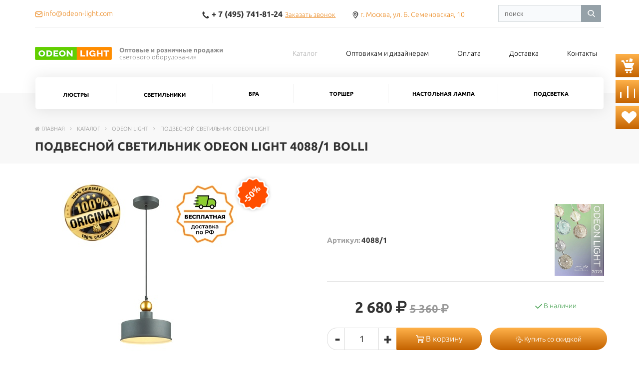

--- FILE ---
content_type: text/html; charset=UTF-8
request_url: https://odeon-light.com/catalog/odeon_light/podvesnoy_svetilnik_1/podvesnye_svetilniki_odeon_light_4088_1_bolli/
body_size: 25479
content:
<!DOCTYPE html>
<html>
	<head>
		
		<title>Подвесной светильник Odeon Light 4088/1 Bolli. Купить в Москве с доставкой по всей России.</title>
		<meta http-equiv="Content-Type" content="text/html; charset=UTF-8" />
<meta name="robots" content="index, follow" />
<meta name="keywords" content="bolli" />
<meta name="description" content="Подвесной светильник Odeon Light 4088/1 Bolli - купить по выгодной цене в интернет-магазине Odeon Light. Большой выбор осветительного оборудования. Гарантия качества. Доставка по всей России" />
<link href="/bitrix/css/main/bootstrap.css?1730299981141508" type="text/css"  rel="stylesheet" />
<link href="/local/templates/.default/components/bitrix/catalog/catalog_all_custom/style.css?17222471332332" type="text/css"  rel="stylesheet" />
<link href="/local/templates/newmarketpro_main/components/bitrix/catalog.element/catalog/style.css?17580548018932" type="text/css"  rel="stylesheet" />
<link href="/local/templates/newmarketpro_main/components/bitrix/catalog.section/catalog_all/style.css?17206877016109" type="text/css"  rel="stylesheet" />
<link href="/local/templates/newmarketpro_main/components/remstroy/cart.add/cart/style.css?1720687701921" type="text/css"  data-template-style="true"  rel="stylesheet" />
<link href="/local/templates/newmarketpro_main/components/bitrix/menu/mobile/style.css?17206877011234" type="text/css"  data-template-style="true"  rel="stylesheet" />
<link href="/local/templates/newmarketpro_main/components/arturgolubev/search.title/template1/style.css?172068770114077" type="text/css"  data-template-style="true"  rel="stylesheet" />
<link href="/local/templates/newmarketpro_main/components/bitrix/menu/top_mobile/style.css?17206877011252" type="text/css"  data-template-style="true"  rel="stylesheet" />
<link href="/bitrix/components/arturgolubev/search.title/templates/.default/style.css?173029996316629" type="text/css"  data-template-style="true"  rel="stylesheet" />
<link href="/local/templates/newmarketpro_main/components/bitrix/menu/top/style.css?17288873231392" type="text/css"  data-template-style="true"  rel="stylesheet" />
<link href="/local/templates/newmarketpro_main/components/bitrix/menu/catalog_top/style.css?17206877012936" type="text/css"  data-template-style="true"  rel="stylesheet" />
<link href="/local/templates/newmarketpro_main/components/bitrix/breadcrumb/main/style.css?1720687701764" type="text/css"  data-template-style="true"  rel="stylesheet" />
<link href="/local/templates/newmarketpro_main/components/bitrix/menu/bottom/style.css?1720687701174" type="text/css"  data-template-style="true"  rel="stylesheet" />
<link href="/local/templates/newmarketpro_main/components/bitrix/search.title/site_search/style.css?17206877011420" type="text/css"  data-template-style="true"  rel="stylesheet" />
<link href="/local/templates/newmarketpro_main/styles.css?17612410481888" type="text/css"  data-template-style="true"  rel="stylesheet" />
<link href="/local/templates/newmarketpro_main/template_styles.css?17633647919941" type="text/css"  data-template-style="true"  rel="stylesheet" />
<script>if(!window.BX)window.BX={};if(!window.BX.message)window.BX.message=function(mess){if(typeof mess==='object'){for(let i in mess) {BX.message[i]=mess[i];} return true;}};</script>
<script>(window.BX||top.BX).message({'JS_CORE_LOADING':'Загрузка...','JS_CORE_NO_DATA':'- Нет данных -','JS_CORE_WINDOW_CLOSE':'Закрыть','JS_CORE_WINDOW_EXPAND':'Развернуть','JS_CORE_WINDOW_NARROW':'Свернуть в окно','JS_CORE_WINDOW_SAVE':'Сохранить','JS_CORE_WINDOW_CANCEL':'Отменить','JS_CORE_WINDOW_CONTINUE':'Продолжить','JS_CORE_H':'ч','JS_CORE_M':'м','JS_CORE_S':'с','JSADM_AI_HIDE_EXTRA':'Скрыть лишние','JSADM_AI_ALL_NOTIF':'Показать все','JSADM_AUTH_REQ':'Требуется авторизация!','JS_CORE_WINDOW_AUTH':'Войти','JS_CORE_IMAGE_FULL':'Полный размер'});</script>

<script src="/bitrix/js/main/core/core.js?1730299971494198"></script>

<script>BX.Runtime.registerExtension({'name':'main.core','namespace':'BX','loaded':true});</script>
<script>BX.setJSList(['/bitrix/js/main/core/core_ajax.js','/bitrix/js/main/core/core_promise.js','/bitrix/js/main/polyfill/promise/js/promise.js','/bitrix/js/main/loadext/loadext.js','/bitrix/js/main/loadext/extension.js','/bitrix/js/main/polyfill/promise/js/promise.js','/bitrix/js/main/polyfill/find/js/find.js','/bitrix/js/main/polyfill/includes/js/includes.js','/bitrix/js/main/polyfill/matches/js/matches.js','/bitrix/js/ui/polyfill/closest/js/closest.js','/bitrix/js/main/polyfill/fill/main.polyfill.fill.js','/bitrix/js/main/polyfill/find/js/find.js','/bitrix/js/main/polyfill/matches/js/matches.js','/bitrix/js/main/polyfill/core/dist/polyfill.bundle.js','/bitrix/js/main/core/core.js','/bitrix/js/main/polyfill/intersectionobserver/js/intersectionobserver.js','/bitrix/js/main/lazyload/dist/lazyload.bundle.js','/bitrix/js/main/polyfill/core/dist/polyfill.bundle.js','/bitrix/js/main/parambag/dist/parambag.bundle.js']);
</script>
<script>(window.BX||top.BX).message({'LANGUAGE_ID':'ru','FORMAT_DATE':'DD.MM.YYYY','FORMAT_DATETIME':'DD.MM.YYYY HH:MI:SS','COOKIE_PREFIX':'BITRIX_SM','SERVER_TZ_OFFSET':'10800','UTF_MODE':'Y','SITE_ID':'s1','SITE_DIR':'/','USER_ID':'','SERVER_TIME':'1767157926','USER_TZ_OFFSET':'0','USER_TZ_AUTO':'Y','bitrix_sessid':'921d5ac90c2fe1c1200df75663ee3e22'});</script>


<script>BX.setJSList(['/local/templates/newmarketpro_main/components/bitrix/catalog.element/catalog/script.js','/local/templates/newmarketpro_main/components/bitrix/catalog.section/catalog_all/script.js','/local/templates/newmarketpro_main/components/remstroy/cart.add/cart/script.js','/local/templates/newmarketpro_main/components/bitrix/catalog.compare.list/sravnenie/script.js','/local/templates/newmarketpro_main/components/bitrix/catalog.compare.list/fav/script.js','/local/templates/newmarketpro_main/components/bitrix/menu/mobile/script.js','/bitrix/components/arturgolubev/search.title/script.js','/local/templates/newmarketpro_main/components/arturgolubev/search.title/template1/script.js','/local/templates/newmarketpro_main/components/bitrix/menu/top_mobile/script.js','/bitrix/components/arturgolubev/search.title/templates/.default/script.js','/local/templates/newmarketpro_main/components/bitrix/menu/top/script.js','/local/templates/newmarketpro_main/components/bitrix/menu/catalog_top/script.js','/local/templates/newmarketpro_main/components/bitrix/menu/bottom/script.js','/bitrix/components/bitrix/search.title/script.js','/local/templates/newmarketpro_main/components/bitrix/search.title/site_search/script.js']);</script>


<script  src="/bitrix/cache/js/s1/newmarketpro_main/template_ab9a80dfec3234ac1f615ca9be4a6a9d/template_ab9a80dfec3234ac1f615ca9be4a6a9d_v1.js?176712842970483"></script>
<script  src="/bitrix/cache/js/s1/newmarketpro_main/page_6c79795f7b9be61aad30d1f96a6b3f26/page_6c79795f7b9be61aad30d1f96a6b3f26_v1.js?1767128433115838"></script>
<script type="text/javascript">var _ba = _ba || []; _ba.push(["aid", "b5f449dceb8b8a29b87e798bc461a1b8"]); _ba.push(["host", "odeon-light.com"]); (function() {var ba = document.createElement("script"); ba.type = "text/javascript"; ba.async = true;ba.src = (document.location.protocol == "https:" ? "https://" : "http://") + "bitrix.info/ba.js";var s = document.getElementsByTagName("script")[0];s.parentNode.insertBefore(ba, s);})();</script>



		<meta name="viewport" content="width=device-width, initial-scale=1">

	        <script src="/local/templates/newmarketpro_main/js/jquery-1.11.1.min.js"></script>
	        <script src="/local/templates/newmarketpro_main/js/bootstrap.min.js"></script>
	
	        <link href="/local/templates/newmarketpro_main/css/bootstrap.min.css" rel="stylesheet">
	         <link href="//maxcdn.bootstrapcdn.com/font-awesome/4.7.0/css/font-awesome.min.css" rel="stylesheet">
	
	        <!-- <link href="/local/templates/newmarketpro_main/css/main_new.css" rel="stylesheet"> -->
	        <link href="/local/templates/newmarketpro_main/css/print.css" rel="stylesheet">
	
	        <link href="/local/templates/newmarketpro_main/fonts/fonts_icon.css" rel="stylesheet">
	
	
	        <link href="/local/templates/newmarketpro_main/css/slider.css" rel="stylesheet">
	        <link href="/local/templates/newmarketpro_main/css/slider_control.css" rel="stylesheet">

	        <script src="/local/templates/newmarketpro_main/js/jqBootstrapValidation-1.3.7.min.js" charset="utf-8"></script>
	
	        <script src="/local/templates/newmarketpro_main/js/bootstrapValidator.min.js" charset="utf-8"></script>
	        <link href="/local/templates/newmarketpro_main/css/bootstrapValidator.css" rel="stylesheet">

	        <script type="text/javascript" src="/local/templates/newmarketpro_main/js/panel.js"></script>
	        <link rel="stylesheet" type="text/css" href="/local/templates/newmarketpro_main/css/panel_setup.css">
	        <link href="/local/templates/newmarketpro_main/css/media.css" rel="stylesheet">

			<link rel="shortcut icon" type="image/x-icon" href="/favicon.ico">

<script src="https://yastatic.net/share2/share.js"></script>

      <script type="text/javascript">

      $(function() {
      $.fn.scrollToTop = function() {
        $(this).hide().removeAttr("href");
        if ($(window).scrollTop() >= "250") $(this).fadeIn("slow")
          var scrollDiv = $(this);
        $(window).scroll(function() {
          if ($(window).scrollTop() <= "250") $(scrollDiv).fadeOut("slow")
            else $(scrollDiv).fadeIn("slow")
          });

        $(this).click(function() {	
          $("html, body").animate({scrollTop: 0}, "slow")
        })
        }
        });

    $(function() {
      $("#Go_Top").scrollToTop();
    });

  </script>  

	</head>
	
	<body>
		<div id="panel">
					</div>




	

<link href="/local/templates/newmarketpro_main/fonts/fonts_ubuntu.css?1767157926" rel="stylesheet">



<link href="/local/templates/newmarketpro_main/css/style_user.css?1767157926" rel="stylesheet">




<div class="block_fixed">
<div class="cart_b" id="compare_list_count">
<div id="comp_de54929c12f6406c12ce947f19cb482c">
<a href="/cart/">
	<i class="glyph-icon-cart"></i>
    </a>

</div></div>
<div class="cart_b" id="sravn_list_count" >
<a href="/catalog/compare/">
<i class="glyph-icon-compare"></i>
</a>

</div>


<div class="cart_b" id="fav_list_count" >
<a href="/catalog/compare/?fav=Y">
	<i class="glyph-icon-heart" style=" margin-left: 5px;"></i>
</a>

</div>
</div>


<div style=" position: relative;">

<div class=" visible-xs visible-sm hidden-print">









<!-- 						top								-->

<div class="row nm" style="
border-bottom: 1px solid #ddd; 
padding-top: 10px; 
padding-bottom: 10px;
position: fixed;
top: 0;
width: 100%;
background: white;
z-index: 10000;
box-shadow: 0 0 20px rgba(0,0,0, .1)
">

			<div class="col-xs-4"  style=" font-size: 20px">

																<a href="mailto:info@odeon-light.com" target=_blank><span class="fa fa-envelope-o"></span>
				</a>
			</div>

	</div>

<div class="row nm"></div>

<div class="container hidden-xs hidden-sm">
	<div class="row header_top_mobile">
		<div class="col-md-3">
				<a href="mailto:info@odeon-light.com" target=_blank><span class="glyph-icon-mail"></span>
				<span style="color: #5d5c5c; margin-right: 15px">info@odeon-light.com</span></a>														</div>
		<div class="col-md-7 text-center">
									<span class="call_back">
						<span class="glyph-icon-phone"></span> <strong>+ 7 (495) 741-81-24</strong>  <a href="#" data-toggle="modal" data-target="#callback" >Заказать звонок</a>
					</span>
																<span class="glyph-icon-location"></span> 
				<a href="/contacts/" title="г. Москва, ул. Б. Семеновская, 10">
				г. Москва, ул. Б. Семеновская, 10				</a>
										</div>


	</div>
	<hr style="margin: 0; border-top: 1px solid #E5E5E5;">
</div>

<!-- 						.top								-->

<!-- 						logo + menu 						-->


	<div style=" margin: 65px 20px 30px; text-align: center;">

		<table style="max-width: 400px; margin: auto;">
			<tr>
				<td><a href="/"><img src="/upload/iblock/3e7/sdngnk6xwjlfmiwrcnpic5ekw8s8q4zf/logo.png"></a></td>
				<td style=" text-align: left; padding-left: 20px; font-size: 12px;">Оптовые и розничные продажи 
светового оборудования</td>
			</tr>
		</table>

			

	</div>

<!-- 						.logo + menu 						-->


<div class="visible-xs visible-sm">
















































<nav class="navbar menu_mobile" role="navigation">
	<div class="navbar-header" style="padding-left: 5px;">
	<table style="width: 85%;">
			<tr>
				<td style="width: 50%;">

					<button type="button" onclick="hideAnotherMenu('catalog')" class="navbar-toggle" data-toggle="collapse" data-target="#catalog">
						<i class="glyph-icon-view_tile"></i> Каталог					</button>

					<button type="button" onclick="hideAnotherMenu('menu_about')" class="navbar-toggle" data-toggle="collapse" data-target="#menu_about">
						<i class="glyph-icon-view_text"></i> Меню					</button>			
				</td>
				<td align="right" style="">

		<div class="text-right" style="padding-bottom: 10px; width:125%;">
			<div id="smart-title-search" class="bx-searchtitle ">
	<form action="/search/index.php">
		<div class="bx-input-group">
			<input id="smart-title-search-input" placeholder="поиск" type="text" name="q" value="" autocomplete="off" class="bx-form-control"/>
			<span class="bx-input-group-btn">
				<span class="bx-searchtitle-preloader view" id="smart-title-search_preloader_item"></span>
				<button class="" type="submit" name="s"></button>
			</span>
		</div>
	</form>
	
	<!--'start_frame_cache_GLdrzS'-->			<!--'end_frame_cache_GLdrzS'--></div>



<script>
	BX.ready(function(){
		new JCTitleSearchAG({
			// 'AJAX_PAGE' : '/your-path/fast_search.php',
			'AJAX_PAGE' : '/catalog/odeon_light/podvesnoy_svetilnik_1/podvesnye_svetilniki_odeon_light_4088_1_bolli/',
			'CONTAINER_ID': 'smart-title-search',
			'INPUT_ID': 'smart-title-search-input',
			'PRELODER_ID': 'smart-title-search_preloader_item',
			'MIN_QUERY_LEN': 2
		});
		
			});
</script>		</div>					
				</td>
			</tr>
		</table>



	</div>


	<div class="navbar-collapse collapse  text-center" id="menu_about" style="height: 1px;">
		<!-- <ul class="list-inline top_menu_mobile"> -->
 <ul class="list-unstyled top_menu_mobile" style=" margin: 0 -15px; padding: 15px 0;">
			
			
					
										<li class="active"><a href="/catalog/odeon_light/" class="root-item-selected" style="padding-bottom: 10px;">Каталог</a></li>
					
					
					
					
								
			
					
										<li class=""><a href="/optovikam-i-dizayneram/" class="root-item" style="padding-bottom: 10px;">Оптовикам и дизайнерам</a></li>
					
					
					
					
								
			
					
										<li class=""><a href="/oplata/" class="root-item" style="padding-bottom: 10px;">Оплата</a></li>
					
					
					
					
								
			
					
										<li class=""><a href="/dostavka/" class="root-item" style="padding-bottom: 10px;">Доставка</a></li>
					
					
					
					
								
			
					
										<li class=""><a href="/contacts/" class="root-item" style="padding-bottom: 10px;">Контакты</a></li>
					
					
					
					
					
</ul>
	
	</div>



			<!-- <div class="navbar-collapse collapse"> -->

	<div class="navbar-collapse1 collapse" id="catalog" style="height: 1px;">

		<ul class="nav navbar-nav">
			<!-- <ul class="nav nav-justified"> -->
						
			
						<li class="dropdown ">
				<a href="#" class="dropdown-toggle"  data-toggle="dropdown" href="#" aria-expanded="false">
					Люстры 
				</a>
				<ul class="dropdown-menu">
					
					
					
								
			
					
										<li class=""><a href="/catalog/odeon_light/lyustra_podvesnaya/" >Люстра подвесная</a></li>
					
					
					
					
								
			
					
										<li class=""><a href="/catalog/odeon_light/lyustra_potolochnaya/" >Люстра потолочная</a></li>
					
					
					
					
											</ul></li>			
			
						<li class="dropdown ">
				<a href="#" class="dropdown-toggle"  data-toggle="dropdown" href="#" aria-expanded="false">
					Светильники 
				</a>
				<ul class="dropdown-menu">
					
					
					
								
			
					
										<li class="active"><a href="/catalog/odeon_light/podvesnoy_svetilnik_1/"  class="item-selected">Подвесной светильник</a></li>
					
					
					
					
								
			
					
										<li class=""><a href="/catalog/odeon_light/nastennyy_svetilnik_1/" >Настенный светильник</a></li>
					
					
					
					
								
			
					
										<li class=""><a href="/catalog/odeon_light/ulichnye_svetilniki/" >Уличные светильники</a></li>
					
					
					
					
								
			
					
										<li class=""><a href="/catalog/odeon_light/svetilniki_potolochnye/" >Светильники потолочные</a></li>
					
					
					
					
											</ul></li>			
			
					
										<li class=""><a href="/catalog/odeon_light/bra_3/" class="root-item" style="padding-bottom: 10px;">Бра</a></li>
					
					
					
					
								
			
					
										<li class=""><a href="/catalog/odeon_light/torsher_1/" class="root-item" style="padding-bottom: 10px;">Торшер</a></li>
					
					
					
					
								
			
					
										<li class=""><a href="/catalog/odeon_light/nastolnaya_lampa_2/" class="root-item" style="padding-bottom: 10px;">Настольная лампа</a></li>
					
					
					
					
								
			
					
										<li class=""><a href="/catalog/odeon_light/podsvetka_1/" class="root-item" style="padding-bottom: 10px;">Подсветка</a></li>
					
					
					
					
					


					
					<!-- </div> -->
					<!-- </div> -->
				</nav>


				

	<script>
		function hideAnotherMenu(whatPressed){
			if(whatPressed == "menu_about"){
				if(document.getElementById("catalog").classList.contains("in")){
					document.getElementById("catalog").classList.remove("in");
				}
			}
			else if(whatPressed == "catalog"){
				if(document.getElementById("menu_about").classList.contains("in")){
					document.getElementById("menu_about").classList.remove("in");
				}	
			}
		}
	</script>

</div>

<!-- 							styles									 -->

<style>
	.header_top_mobile>div {
		padding-top: 10px;
		height: 40px;
		/*border-bottom: #E5E5E5 1px solid;*/
		color: #5d5c5c;
		font-size: 14px;
	}

	.header_top_mobile .call_back strong{
		font-size: 16px;
		margin: 0 2px;
	}

	.header_top_mobile .call_back a{
		font-size: 13px;
		text-decoration: underline;
		margin-right: 30px;
	}

	.header_top_mobile .fa{
		margin: 0 3px;
		font-size: 18px;
	}

	.header {
		margin-top: 25px;
		margin-bottom: 30px;
	}

	.header, .logo, .header_top_mobile {
		display: flex;
		-webkit-align-items: center;
		align-items: center;
	}


	.logo {
		font-size: 13px;
		color: #8c8c8c;
		line-height: normal;

	}

	.logo img { margin-right: 15px; }

</style>

<!-- 							.styles									 -->





</div>
<div class=" hidden-sm hidden-xs">
</div>

<div class="hidden-xs hidden-sm hidden-print light"  id="changeMe"> <!-- new -->



<!-- 						top								-->
<div style=" ">
<div class="container">
	<div class="row header_top">
		<div class="col-md-3">
				<a href="mailto:info@odeon-light.com" target=_blank><span class="glyph-icon-mail"></span>
				<span style="margin-right: 15px">info@odeon-light.com</span></a>														</div>
		<div class="col-md-7 text-center">
									<span class="call_back">
						<span class="glyph-icon-phone"></span> <strong>+ 7 (495) 741-81-24</strong>  <a href="#" data-toggle="modal" data-target="#callback" >Заказать звонок</a>
					</span>
																<span class="glyph-icon-location"></span> 
				<a href="/contacts/" title="г. Москва, ул. Б. Семеновская, 10">
				г. Москва, ул. Б. Семеновская, 10				</a>
										</div>

		<div class="col-md-2 text-right" style="width: 20%; height: 30%; padding: 0px 20px 10px 0px;">
				<div id="smart-title-search1" class="bx-searchtitle ">
	<form action="/search/index.php">
		<div class="bx-input-group">
			<input id="smart-title-search-input1" placeholder="поиск" type="text" name="q" value="" autocomplete="off" class="bx-form-control"/>
			<span class="bx-input-group-btn">
				<span class="bx-searchtitle-preloader view" id="smart-title-search1_preloader_item"></span>
				<span class="bx-searchtitle-clear" id="smart-title-search1_clear_item"></span>
								<button class="" type="submit" name="s"></button>
			</span>
		</div>
	</form>
	
	<!--'start_frame_cache_0kF5s6'-->			<!--'end_frame_cache_0kF5s6'--></div>

<script>
	BX.ready(function(){
		new JCTitleSearchAG({
			// 'AJAX_PAGE' : '/your-path/fast_search.php',
			'AJAX_PAGE' : '/catalog/odeon_light/podvesnoy_svetilnik_1/podvesnye_svetilniki_odeon_light_4088_1_bolli/',
			'CONTAINER_ID': 'smart-title-search1',
			'INPUT_ID': 'smart-title-search-input1',
			'PRELODER_ID': 'smart-title-search1_preloader_item',
			'CLEAR_ID': 'smart-title-search1_clear_item',
			'VOICE_ID': '',
			'POPUP_HISTORY': 'N',
			'POPUP_HISTORY_TITLE': 'История поиска: ',
			'PAGE': '#SITE_DIR#search/index.php',
			'MIN_QUERY_LEN': 2
		});
		
			});
</script>

<div class="col-md-12" style=" display: none;">
					
<div class="searchform_top">

					</div>
				</div>





				<!-- 						edit_element					 -->

				
				<!-- 						edit_element					 -->

		</div>
	</div>
	<hr style="margin: 0; border-top: 1px solid #E5E5E5;">
</div>

<!-- 						.top								-->

<!-- 						logo + menu 						-->

<div class="container"  style=" margin-bottom: 20px">

	<div class="row header">
		<div class="col-md-5 logo">
			<a href="/"><img src="/upload/iblock/3e7/sdngnk6xwjlfmiwrcnpic5ekw8s8q4zf/logo.png" class="light"><img src="/upload/iblock/78f/iiqbzyy106kja4hhlx1dm3oj16ulzdcl/bbee5bd829b541f109db9b7eb362bf8d.png" class="dark"></a> <span><b>Оптовые и розничные продажи</b> <br>светового оборудования</span>
		</div>

		<div class="col-md-7 text-right  hidden-xs">
			<div class="menu_top_about">
								<div> 

<!-- <ul class="nav navbar-nav"> -->
<ul class="nav nav-justified">



	
	
		
							<li class="active"  ><a href="/catalog/odeon_light/" class="root-item-selected" style="padding-bottom: 10px;">Каталог</a></li>
			
		
		
		





	
	
		
							<li class=""  ><a href="/optovikam-i-dizayneram/" class="root-item" style="padding-bottom: 10px;">Оптовикам и дизайнерам</a></li>
			
		
		
		





	
	
		
							<li class=""  ><a href="/oplata/" class="root-item" style="padding-bottom: 10px;">Оплата</a></li>
			
		
		
		





	
	
		
							<li class=""  ><a href="/dostavka/" class="root-item" style="padding-bottom: 10px;">Доставка</a></li>
			
		
		
		





	
	
		
							<li class=""  ><a href="/contacts/" class="root-item" style="padding-bottom: 10px;">Контакты</a></li>
			
		
		
		





	</ul>

			</div>		
		</div>

		</div>
	</div>		
</div>
<!-- 						.logo + menu 						-->
</div>



<!-- 							styles									 -->

<style>
	.header_top>div {
		padding-top: 10px;
		height: 40px;
		font-size: 14px;
	}

	.header_top .call_back strong{
		font-size: 16px;
		margin: 0 2px;
	}

	.header_top .call_back a{
		font-size: 13px;
		text-decoration: underline;
		margin-right: 30px;
	}

	.header_top .fa{
		margin: 0 3px;
		font-size: 18px;
	}

	.header {
		margin-top: 25px;
		margin-bottom: 30px;
	}

	.header, .logo, .header_top {
		display: flex;
		-webkit-align-items: center;
		align-items: center;
	}


	.logo {
		font-size: 13px;
		color: #8c8c8c;
		line-height: normal;

	}

	.logo img { margin-right: 15px; }

</style>

<!-- 							.styles									 -->
































</div>



<div class="hidden-xs hidden-sm">

<div id="main_menu" class="default_main_menu">
<div style=" ">
<div class="container" style="
margin-top: -30px;
" >
<div class="main_menu_gorizontal">


    <!-- <ul class="nav navbar-nav"> -->
<div class="navbar  yamm">
    <!-- <div id="navbar-collapse-grid" class="navbar-collapse collapse"> -->
    <ul class="nav nav-justified">
                
        
        
                <li class="dropdown hover yamm-fw "   style=" position: static;" >
                            <span class="dropdown-toggle" aria-expanded="true">
                            Люстры                        </span>
                        <ul class="dropdown-menu">
                
            
                                

                                                        
        
        
                
                                    <div class="col-md-3 "><a
                            href="/catalog/odeon_light/lyustra_podvesnaya/" >

                        <table>
                            <tr>
                                <td class="img"
                                    style="background: url('/upload/iblock/40d/2go5de7ct6pcn3eb5fq2iocpz1x4vocv/Люстра подвесная.jpeg') no-repeat center center; background-size: contain; ">
                                    <!-- <img src="/upload/iblock/40d/2go5de7ct6pcn3eb5fq2iocpz1x4vocv/Люстра подвесная.jpeg" alt=""> -->
                                </td>
                                <td style="padding-left: 20px;">Люстра подвесная</td>
                            </tr>
                        </table>

                    </a></div>
                
                
                
                                

                                                        
        
        
                
                                    <div class="col-md-3 "><a
                            href="/catalog/odeon_light/lyustra_potolochnaya/" >

                        <table>
                            <tr>
                                <td class="img"
                                    style="background: url('/upload/iblock/9a9/wl1n4iwyuvz2dpun7l20fnelcjc70vs7/Люстра потолочная.jpeg') no-repeat center center; background-size: contain; ">
                                    <!-- <img src="/upload/iblock/9a9/wl1n4iwyuvz2dpun7l20fnelcjc70vs7/Люстра потолочная.jpeg" alt=""> -->
                                </td>
                                <td style="padding-left: 20px;">Люстра потолочная</td>
                            </tr>
                        </table>

                    </a></div>
                
                
                
                                

                                                        
                </ul></li>        
        
                <li class="dropdown hover yamm-fw "   style=" position: static;" >
                            <span class="dropdown-toggle" aria-expanded="true">
                            Светильники                        </span>
                        <ul class="dropdown-menu">
                
            
                                

                                                        
        
        
                
                                    <div class="col-md-3 active"><a
                            href="/catalog/odeon_light/podvesnoy_svetilnik_1/"  class="item-selected">

                        <table>
                            <tr>
                                <td class="img"
                                    style="background: url('/upload/iblock/6fd/l6kywy99698tv6xe6ez61vc8es07je42/Подвесной светильник.jpeg') no-repeat center center; background-size: contain; ">
                                    <!-- <img src="/upload/iblock/6fd/l6kywy99698tv6xe6ez61vc8es07je42/Подвесной светильник.jpeg" alt=""> -->
                                </td>
                                <td style="padding-left: 20px;">Подвесной светильник</td>
                            </tr>
                        </table>

                    </a></div>
                
                
                
                                

                                                        
        
        
                
                                    <div class="col-md-3 "><a
                            href="/catalog/odeon_light/nastennyy_svetilnik_1/" >

                        <table>
                            <tr>
                                <td class="img"
                                    style="background: url('/upload/iblock/ffc/lflk3bc0mtoi66lxud6mt7q7izkw5luy/Настенный светильник.jpeg') no-repeat center center; background-size: contain; ">
                                    <!-- <img src="/upload/iblock/ffc/lflk3bc0mtoi66lxud6mt7q7izkw5luy/Настенный светильник.jpeg" alt=""> -->
                                </td>
                                <td style="padding-left: 20px;">Настенный светильник</td>
                            </tr>
                        </table>

                    </a></div>
                
                
                
                                

                                                        
        
        
                
                                    <div class="col-md-3 "><a
                            href="/catalog/odeon_light/ulichnye_svetilniki/" >

                        <table>
                            <tr>
                                <td class="img"
                                    style="background: url('/upload/iblock/a0e/2ut6hswa60jy4065er55sw7f886bn9mj/Уличный светильник.jpeg') no-repeat center center; background-size: contain; ">
                                    <!-- <img src="/upload/iblock/a0e/2ut6hswa60jy4065er55sw7f886bn9mj/Уличный светильник.jpeg" alt=""> -->
                                </td>
                                <td style="padding-left: 20px;">Уличные светильники</td>
                            </tr>
                        </table>

                    </a></div>
                
                
                
                                

                                                        
        
        
                
                                    <div class="col-md-3 "><a
                            href="/catalog/odeon_light/svetilniki_potolochnye/" >

                        <table>
                            <tr>
                                <td class="img"
                                    style="background: url('/upload/iblock/d1e/rmvmcu94gbrmjiqc6gjvw713vf94lg9b/Потолочный светильник.jpeg') no-repeat center center; background-size: contain; ">
                                    <!-- <img src="/upload/iblock/d1e/rmvmcu94gbrmjiqc6gjvw713vf94lg9b/Потолочный светильник.jpeg" alt=""> -->
                                </td>
                                <td style="padding-left: 20px;">Светильники потолочные</td>
                            </tr>
                        </table>

                    </a></div>
                
                
                
                                

                                                        
                </ul></li>        
        
                
                                            <li class="" >
                                            <a href="/catalog/odeon_light/bra_3/"
                           class="root-item"
                           style="padding-bottom: 10px;">

                            Бра
                        </a>
                                    </li>
                
                
                
                                

                                                        
        
        
                
                                            <li class="" >
                                            <a href="/catalog/odeon_light/torsher_1/"
                           class="root-item"
                           style="padding-bottom: 10px;">

                            Торшер
                        </a>
                                    </li>
                
                
                
                                

                                                        
        
        
                
                                            <li class="" >
                                            <a href="/catalog/odeon_light/nastolnaya_lampa_2/"
                           class="root-item"
                           style="padding-bottom: 10px;">

                            Настольная лампа
                        </a>
                                    </li>
                
                
                
                                

                                                        
        
        
                
                                            <li class="" >
                                            <a href="/catalog/odeon_light/podsvetka_1/"
                           class="root-item"
                           style="padding-bottom: 10px;">

                            Подсветка
                        </a>
                                    </li>
                
                
                
                                

                                                
                
                
    </ul>
    
    
    <!-- </div> -->
</div>




<script>

    $(document).ready(function () {

        var $total_price = $("#main_menu");

        $(window).scroll(function () {
            if ($(this).scrollTop() > 100 && $total_price.hasClass("default_main_menu")) {
                $total_price.removeClass("default_main_menu").addClass("fixed_main_menu");
            } else if ($(this).scrollTop() <= 100 && $total_price.hasClass("fixed_main_menu")) {
                $total_price.removeClass("fixed_main_menu").addClass("default_main_menu");
            }
        });//scroll
    });
</script></div>
</div>
</div>
</div>
<!--  style=" margin-top: -30px;" -->


<style>
	
.fixed_main_menu {
	position: fixed;
	top: 0;
	margin: auto;
	z-index: 200000000;
	background: white;
	width: 100%;
		top: 27px;
	}
.fixed_main_menu .main_menu_gorizontal>div>ul, .fixed_main_menu .main_menu_gorizontal>div>div>ul
{
	box-shadow: none !important
}

.fixed_main_menu>div { 
background: white;
height: 67px;
box-shadow: 0 0 20px rgba(0,0,0, .1)
 }

.fixed_main_menu .main_menu_gorizontal {
/*	margin-left: -40px;
	margin-right: -40px;*/
}

</style>
</div>




<div class="title_page_main">
  <div class="container">
  	<div class="row">

  	<div class="col-md-12">

      <link href="/bitrix/css/main/font-awesome.css?173029998128777" type="text/css" rel="stylesheet" />
<div class="bx-breadcrumb">
			<div class="bx-breadcrumb-item" id="bx_breadcrumb_0" itemscope="" itemref="bx_breadcrumb_1"><i class="fa fa-home"></i><a href="/" title="Главная" itemprop="url"><span itemprop="title">Главная</span></a>
			</div>
			<div class="bx-breadcrumb-item" id="bx_breadcrumb_1" itemscope="" itemprop="child" itemref="bx_breadcrumb_2"><i class="fa fa-angle-right"></i><a href="/catalog/" title="Каталог" itemprop="url"><span itemprop="title">Каталог</span></a>
			</div>
			<div class="bx-breadcrumb-item" id="bx_breadcrumb_2" itemscope="" itemprop="child" itemref="bx_breadcrumb_3"><i class="fa fa-angle-right"></i><a href="/catalog/odeon_light/" title="ODEON LIGHT" itemprop="url"><span itemprop="title">ODEON LIGHT</span></a>
			</div>
			<div class="bx-breadcrumb-item" id="bx_breadcrumb_3" itemscope="" itemprop="child"><i class="fa fa-angle-right"></i><a href="/catalog/odeon_light/podvesnoy_svetilnik_1/" title="Подвесной светильник Odeon Light " itemprop="url"><span itemprop="title">Подвесной светильник Odeon Light </span></a>
			</div><div style="clear:both"></div></div></div>

  		<div class="col-md-12">



      <h1>
        Подвесной светильник Odeon Light 4088/1 Bolli
      </h1>
 <!-- </div> -->
</div>
</div>
</div>
</div>


	<div class="container">
				<div>
		<div>
		
<div class="row">


	<div class="col-md-12">
	<!-- <div class="col-md-9 col-xs-12"> -->
<!--'start_frame_cache_qepX1R'-->

<script>
	function sravn_tov(id, id_block)
{
  var chek = document.getElementById('sravn_'+id);
    if (chek.checked)
        {
        //��������
        var AddedGoodId = id;
            $.get("/local/ajax/list_compare.php",
            { 
                action: "ADD_TO_COMPARE_LIST", id: AddedGoodId, id_block: id_block},
                function(data) {
	        $("#sravn_list_count").html(data);
        	}
        );
        }
    else
       {
        //�������
        var AddedGoodId = id;
            $.get("/local/ajax/list_compare.php",
            { 
                action: "DELETE_FROM_COMPARE_LIST", id: AddedGoodId, id_block: id_block},
                function(data) {
	        $("#sravn_list_count").html(data);
            }
            );
    }
}
	function fav_tov(id_fav, id_block)
{
  var chek = document.getElementById('favid_'+id_fav);
    if (chek.checked)
        {
        //��������
        var AddedGoodId_fav = id_fav;
            $.get("/local/ajax/list_fav.php",
            { 
                action: "ADD_TO_COMPARE_LIST", id: AddedGoodId_fav, id_block: id_block},
                function(data) {
	        $("#fav_list_count").html(data);
        	}
        );
        }
    else
       {
        //�������
        var AddedGoodId_fav = id_fav;
            $.get("/local/ajax/list_fav.php",
            { 
                action: "DELETE_FROM_COMPARE_LIST", id: AddedGoodId_fav, id_block: id_block},
                function(data) {
	        $("#fav_list_count").html(data);
            }
            );
    }
}
</script>	

<div class="bx_item_detail " id="">
	<div class="row">
		<div class="col-md-5"> <!-- col-md-offset-1 -->


									<div class="skidka_tovar_one">
				<div>-50%</div>
			</div>
			
	
 	<div class="shildiki_detail">
		
		
		
				
	</div>


<a class="" href="/upload/resize_cache/iblock/ffb/cpn12efmmgpe19oxz2effeuau6ukuv55/350_350_07ae4a6bb6bcc36225a6d41eddc883552/d010d888849a5f8aef2f7077eed21cb2.jpeg" data-gallery="">
<img  src="/upload/resize_cache/iblock/ffb/cpn12efmmgpe19oxz2effeuau6ukuv55/350_350_07ae4a6bb6bcc36225a6d41eddc883552/d010d888849a5f8aef2f7077eed21cb2.jpeg" alt="подвесной светильник odeon light 4088/1 bolli" title="подвесной светильник odeon light 4088/1 bolli"
class="img-responsive" style=" margin: auto; max-height: 350px;">
	</a>

<div class="photo_more text-center">
		</div>


<!-- The Bootstrap Image Gallery lightbox, should be a child element of the document body -->
<div id="blueimp-gallery" class="blueimp-gallery" data-use-bootstrap-modal="false">
    <!-- The container for the modal slides -->
    <div class="slides"></div>
    <!-- Controls for the borderless lightbox -->
    <h3 class="title" style="display: block;"></h3>
    <a class="prev" style="font-size: 37px; display: block;"><i class="glyph-icon-arrow_offset_left" style="margin-left: -4px;"></i></a>
    <a class="next" style="font-size: 37px; display: block;"><i class="glyph-icon-arrow_offset_right" style="margin-right: -4px;"></i></a>
    <a class="close" style="display: block;"><i class="glyph-icon-cancel"></i></a>
    <a class="play-pause"></a>
    <!-- <ol class="indicator"></ol> -->
    <!-- The modal dialog, which will be used to wrap the lightbox content -->
    <div class="modal fade">
        <div class="modal-dialog">
            <div class="modal-content">
                <div class="modal-header">
                    <button type="button" class="close" aria-hidden="true">&times;</button>
                    <h4 class="modal-title"></h4>
                </div>
                <div class="modal-body next"></div>
                <div class="modal-footer">
                    <a href=# class="next pull-left" style="font-size: 40px;">
                        <i class="fa fa-arrow-circle-left"></i>
                    </a>
                    <a href=# class="next pull-right" style="font-size: 40px;">
                        <i class="fa fa-arrow-circle-right"></i>
                    </a>
                </div>
            </div>
        </div>
    </div>
</div>
	
<link rel="stylesheet" href="/local/templates/newmarketpro_main/css/blueimp-gallery.min.css">
<link rel="stylesheet" href="/local/templates/newmarketpro_main/css/bootstrap-image-gallery.css">

<script src="/local/templates/newmarketpro_main/js/jquery.blueimp-gallery.min.js"></script>
<script src="/local/templates/newmarketpro_main/js/bootstrap-image-gallery.js"></script>
<script src="/local/templates/newmarketpro_main/js/blueimp-gallery-fullscreen.js"></script>
<script src="/local/templates/newmarketpro_main/js/blueimp-gallery-indicator.js"></script>

</div>













<div class="col-md-6  col-md-offset-1"> <!-- col-md-offset-1 -->
<img src="" >
 <!-- ���� ���� � ���������� -->
		<table width="100%" style=" margin-top: 20px">
			<tr>
								<td align="left" class="artikul_detail">
				<span>Артикул: </span> 4088/1				</td>
								<td align="right">
                        <a href="/upload/ODEON_LIGHT_2023.pdf" target="_blank">
            <img src="/images/odeon.jpeg" class="pict_brend" alt="booklet odeon_light">
    </a>
    				</td>
			</tr>
		</table>
<hr style=" margin-bottom: 30px; margin-top: 10px;">

			<div class="cena_kol">
				

								<table class="price">
					<tr>
						<td>
						<div >

								<div class="item_price">

									
									<div class="item_current_price">
										<input type="hidden" id = 'price_83691' value = '2680'>
										<input type="hidden" id = 'price_old_83691' value = '5360.00'>


										<div id="img">
											<span id="summa_83691">2 680 </span>  <i class="fa fa-rub"></i>
										</div>

										<span class="old_price_catalog"  style="text-decoration: line-through;"><span  id="summa_old_83691"s>5 360</span> <i class="fa fa-rub"></i> </span>

									</div>
									
			

																			<div class="item_economy_price" id="" style="display: none"></div>
																		</div>								
						</div>		
					
						</td>
						<td align=right>
								
									<div class="v_nalichii">
						<i class="glyph-icon-check"></i> В наличии											</div>
				
						</td>

					</tr>
				</table>


		<div class="item_info_section">
									<div class="item_buttons vam">
						
<!-- ���������� � ������� -->

<div class="row">
	<div class="col-md-7">
						<table width="100%">
							<tr>
								<td width="45%">
									
									<!-- <input id="kol" type="number" style="border: 1px #ddd solid; padding: 0; font-size: 18px; text-align: center;  width: 100%; line-height: 23pt;" value="1" min="1" autofocus pattern="[0-9]*"> -->
    
    <div class="input-group kol_tovar_plus_minus">
        <span class="input-group-btn">
        <button class="btn value-control" onclick = 'onButton("minus", 83691)' style=" border-radius: 20px 0 0 20px; padding-left: 15px; border: 1px solid #ddd; border-right: none;">-</button></span>
        <input type="number" value="1" class="form-control" id="kol_83691"  min="1" pattern="[0-9]*" style="text-align: center;" oninput = 'countingFunc(83691)'>
        <span class="input-group-btn"><button class="btn value-control" onclick = 'onButton("plus", 83691)' style=" border: 1px solid #ddd; border-right: none; border-left: none;">+</button></span>
    </div>
								</td>
								<td width="55%">

    <a class="btn btn-default car tt" autocomplete="off" id="compareid_83691" onclick="compare_tov_(83691,2680);" style="width: 100%; border-radius: 0 20px 20px 0;">
    <i class="glyph-icon-cart_hollow"></i> В корзину</a>
									
								</td>
							</tr>
						</table>		

	</div>

	<div class="col-md-5">
							<a class="btn btn-default border tt-box" href="#" data-toggle="modal" data-target="#callback_zakaz_New_83691" rel="nofollow">
							<i class="glyph-icon-one_click"></i> Купить со скидкой						</a>	
	</div>
</div>



	<script>

/*������� ��������*/
	function countingFunc(id){

		var editkol = document.getElementById('kol_'+id).value;
		var AddedGoodId = id;
		// $.get("/local/ajax/edit_cart.php",
		// 	{action: "ADD_TO_COMPARE_LIST", id: AddedGoodId, kol: editkol},

		var sum = (document.getElementById('price_'+id).value*document.getElementById('kol_'+id).value)+"";
		document.getElementById('summa_'+id).innerHTML = sum.replace(/(\d)(?=(\d\d\d)+([^\d]|$))/g, '$1 ');

		var sum_old = (document.getElementById('price_old_'+id).value*document.getElementById('kol_'+id).value)+"";
		document.getElementById('summa_old_'+id).innerHTML = sum_old.replace(/(\d)(?=(\d\d\d)+([^\d]|$))/g, '$1 ');		

	}

	function onButton(arg, id){
		
		if(arg == 'plus'){
			document.getElementById('kol_'+id).value++;
		}

		if(arg == 'minus' && document.getElementById('kol_'+id).value > 1){
			document.getElementById('kol_'+id).value--;
		}
		countingFunc(id);

	}


	function compare_tov_(id, price)
{
  // var chek = document.getElementById('compareid_'+id);
  var addkol = document.getElementById('kol_'+id).value;
  
  // alert('a');

        //��������
        var AddedGoodId = id;
        var addprice = price;
            $.get("/local/ajax/add_cart.php",
            { 
                action: "ADD_TO_COMPARE_LIST", id: AddedGoodId, price: addprice, kol: addkol},
                function(data) {
	        $("#compare_list_count").html(data);
        	}
        );
        }

	</script>

						

				
											</div>
					

				<!-- </div> -->
			</div>
		</div>
		<!-- </div> -->

		<hr>
	
	<table class="fav_sravn" width="100%" id="show_kompz_fav">
		<tr>
			<td>
		<div class="btn-group" data-toggle="buttons">
		<label class="btn " style="padding: 0; margin: 0;">
			<input style="display: none; padding: 0; margin: 0;" 
			 
			type="checkbox" 
			autocomplete="off" 
			id="sravn_83691" 
			onchange="sravn_tov(83691,29);"
			>
			<i class="glyph-icon-compare"></i> Сравнить		</label>
	</div>


			</td>
			<td>

		

			<!-- <i class="glyph-icon-heart"></i> В избранное  -->
	<div class="btn-group" data-toggle="buttons">
		<label class="btn " style="padding: 0; margin: 0;">
			<input style="display: none;" checked type="checkbox" autocomplete="off" id="favid_83691" onchange="fav_tov(83691,29);">
			<i class="glyph-icon-heart"></i> В избранное 		</label>
	</div>	

			</td>

			<td>

<script type="text/javascript">(function() {
  if (window.pluso)if (typeof window.pluso.start == "function") return;
  if (window.ifpluso==undefined) { window.ifpluso = 1;
    var d = document, s = d.createElement('script'), g = 'getElementsByTagName';
    s.type = 'text/javascript'; s.charset='UTF-8'; s.async = true;
    s.src = ('https:' == window.location.protocol ? 'https' : 'http')  + '://share.pluso.ru/pluso-like.js';
    var h=d[g]('body')[0];
    h.appendChild(s);
  }})();</script>

<div class="dropdown">
  <span data-toggle="dropdown" href="#"><i class="fa fa-share-alt"></i> Поделиться</span>
  <ul class="dropdown-menu social" role="menu" aria-labelledby="dLabel">
<div class="pluso" data-background="white" data-options="big,square,multiline,vertical,nocounter,theme=04" data-services="vkontakte,odnoklassniki,facebook,twitter,google,googlebookmark"></div> 

<div class="ya-share2" data-curtain data-shape="round" data-services="vkontakte,odnoklassniki,telegram,whatsapp"></div>

  </ul>
</div>

			</td>
		</tr>
	</table>

</div>
		</div>

	<hr>

<div class="plashka">
		<div>
				<a class="black" target="_blank" href="/dostavka/">				<table>
					<tr>
						<td><img src="/upload/iblock/650/46im77v061qtrqyon2q7pw61o8kc43if/c5a27c783ef080bbb30cfb1430ad43f1.png" alt=""></td>
						<td> <strong>Бесплатная доставка по РФ</strong><br></td>
					</tr>
				</table></a>
		</div>
		<div>
				<a class="black" target="_blank" href="/oplata/">				<table>
					<tr>
						<td><img src="/upload/iblock/69b/xocvq02bl63304zjx1u0lxnxhq844p4x/f15b626312d37a4d47f0fb9b194afdbe.png" alt=""></td>
						<td> <strong>Оплата</strong><br></td>
					</tr>
				</table></a>
		</div>
		<div>
				<a class="black" target="_blank" href="/optovikam-i-dizayneram/">				<table>
					<tr>
						<td><img src="/upload/iblock/29f/n2hsyghxlre24poj20d0ruesueixzeg9/e837c36c-fddd-44ab-b766-1645890242e5.png" alt=""></td>
						<td><strong>Оптовикам и Дизайнерам</strong><br></td>
					</tr>
				</table></a>
		</div>		
</div>

<div class="row nm"></div>



	<div class="row nm" style="padding-bottom: 30px;">

	</div>
<div class="catalog_info_more">
	
	<!-- 					�������������					 -->
		
	<div class="catalog_info_tab">
		<!-- Nav tabs -->
		<ul class="list-inline tab_catalog_index" style=" float: left; margin-bottom: 20px;">
			<li class="active">
			<a href="#opisanie" aria-controls="opisanie" role="tab" data-toggle="tab" class=" btn btn-group">Описание</a>
			</li>
						<li>
			<a href="#khar" aria-controls="khar" role="tab" data-toggle="tab" class=" btn btn-group">Характеристики</a>
			</li>
						<!--
					-->
		
			</ul>
</div>
<div class="row nm"></div>
	
		<!-- Tab panes -->
		<div class="col-md-12 tab-content">
	
			<!-- �������� -->
	
	
			<div role="tabpanel" class="tab-pane more_content active" id="opisanie">
			<!-- <div role="tabpanel" class="tab-pane more_content " id="opisanie"> -->
				Серия Bolli выполнена в стиле минимализм и идеально впишется в современные интерьеры в стиле лофт, хай-тек, минимализм. Светильник имеет четкие, но плавные линии и довольно простую форму. Плафон и основание светильника выполнены из металла и окрашены в холодные оттенки: черный, серый, белый. Верхушку плафона украшает небольшой золотой шар, преображающий брутальный вид и придающий некую изюминку индустриальному дизайну			</div>
	
			<!-- .�������� -->
	
			<!-- ��� �������������� -->

				<div role="tabpanel" class="tab-pane more_content " id="khar">
											<table class="table_har">
																															<tr class="">
									<th width="30%"><span>Артикул</span></th>
									<td>
																					<span>
											4088/1</span>
																			</td>
																	</tr>
																							<tr class="">
									<th width="30%"><span>Высота</span></th>
									<td>
																					<span>
											1370</span>
																			</td>
																	</tr>
																							<tr class="">
									<th width="30%"><span>Высота без цепи, мм</span></th>
									<td>
																					<span>
											145</span>
																			</td>
																	</tr>
																							<tr class="">
									<th width="30%"><span>Диаметр</span></th>
									<td>
																					<span>
											250</span>
																			</td>
																	</tr>
																							<tr class="">
									<th width="30%"><span>Длина, мм</span></th>
									<td>
																					<span>
											250</span>
																			</td>
																	</tr>
																							<tr class="">
									<th width="30%"><span>Количество ламп</span></th>
									<td>
																					<span>
											1</span>
																			</td>
																	</tr>
																							<tr class="">
									<th width="30%"><span>Напряжение</span></th>
									<td>
																					<span>
											220V</span>
																			</td>
																	</tr>
																							<tr class="">
									<th width="30%"><span>Общая мощность</span></th>
									<td>
																					<span>
											40</span>
																			</td>
																	</tr>
																							<tr class="">
									<th width="30%"><span>Объем, м.куб</span></th>
									<td>
																					<span>
											0.01561</span>
																			</td>
																	</tr>
																							<tr class="">
									<th width="30%"><span>Производитель</span></th>
									<td>
																					<span>
											Odeon Light</span>
																			</td>
																	</tr>
																							<tr class="">
									<th width="30%"><span>Серия</span></th>
									<td>
																																<a href="/catalog/odeon_light/filter/collection-is-bolli/apply/">
												<span>
												BOLLI</span>
											</a>
																			</td>
																	</tr>
																							<tr class="">
									<th width="30%"><span>Стиль</span></th>
									<td>
																					<span>
											техно</span>
																			</td>
																	</tr>
																							<tr class="">
									<th width="30%"><span>Цвет</span></th>
									<td>
																					<span>
											черный/золотой</span>
																			</td>
																	</tr>
																							<tr class="">
									<th width="30%"><span>Цоколь ламп</span></th>
									<td>
																					<span>
											E27</span>
																			</td>
																	</tr>
																							<tr class="">
									<th width="30%"><span>Ширина</span></th>
									<td>
																					<span>
											250</span>
																			</td>
																	</tr>
													</table>
										</div>
	
			<!-- .��� �������������� -->
	
			<!-- ������ � ������  -->
						
			<!-- .������ � ������  -->
			
			<!-- �����  -->
	
						<!-- .�����  -->
	</div>
	<div class="row nm"></div>
</div>
</div>
<!-- </div> -->

	<div class="row nm"></div>


	<!-- <div class="row nm"></div> -->






<div class="row nm" style=" padding-bottom: 40px"></div>

<script type="text/javascript">   
    $(document).ready(function(){
       $(".tt").click(function(){
            // id = $(this).attr("el");
        tmp="#img";
        $(tmp)
                .clone()
                .css({'position' : 'absolute', 'z-index' : '11100', top: $(this).offset().top-100, left:$(this).offset().left})
                .appendTo("body")
                .animate({opacity: 0.5,
                    left: $(".cart_b").offset()['left'],
                    top: $(".cart_b").offset()['top'],
                    width: 200}, 700, function() {
                    $(this).remove();
                });
     
        })
     
    });
</script>

<style>
    @media (max-width: 450px) {
        .formZakazNew .form-group:nth-child(5)>.fa-asterisk {
            position: absolute!important;
            left: 174px!important;
            color: red!important;
            top: 1px!important;
        }
        .formZakazNew .form-group:nth-child(4)>.fa-asterisk {
            position: absolute!important;
            left: 103px!important;
            color: red!important;
            top: 2px!important;
        }
        .formZakazNew .form-group:nth-child(3)>.fa-asterisk {
            position: absolute!important;
            left: 120px!important;
            color: red!important;
            top: 2px!important;
        }
        .formZakazNew .form-group:nth-child(2)>.fa-asterisk {
            position: absolute!important;
            left: 100px!important;
            color: red!important;
            top: 2px!important;
        }
        .formZakazNew .form-group:nth-child(1)>.fa-asterisk {
            position: absolute!important;
            left: 100px!important;
            color: red!important;
            top: 2px!important;
        }
    }
</style>
    <div class="modal fade text-left" id="callback_zakaz_83691" tabindex="-1" role="dialog" aria-labelledby="callbackLabel" aria-hidden="true">
        <div class="modal-dialog">
            <form name="sentMessage"  id="catalog_zakaz_83691"  class="form-horizontal sentMessage" novalidate>


                <input type="hidden" id="type_83691" name="type_83691" value="catalog">
                <input type="hidden" id="title_83691" name="title_83691" value="">
                <input type="hidden" id="title" name="title" value="">
                <input type="hidden" id="name_83691" name="name_83691" value="Подвесной светильник Odeon Light 4088/1 Bolli">
                <input type="hidden" id="price_83691" name="price_83691" value="2680">
                <input type="hidden" id="articul_83691" name="articul_83691" value="">
                <div class="modal-content">
                    <div class="modal-header">
                        <button type="button" class="close" data-dismiss="modal" aria-label="Close"><span aria-hidden="true" class="glyph-icon-cancel"></span></button>
                        <h3 style="text-align: center; margin-top: 15px;">                                                    </h3>

                                                                                    <div class="col-md-2 col-sm-2 col-xs-2">
                                    <img src="/upload/resize_cache/iblock/ffb/cpn12efmmgpe19oxz2effeuau6ukuv55/350_350_07ae4a6bb6bcc36225a6d41eddc883552/d010d888849a5f8aef2f7077eed21cb2.jpeg" class="img-responsive" style=" max-height: 60px; margin: auto;">
                                </div>
                            
                            <div class="col-md-10  col-sm-10 col-xs-10">
                                Подвесной светильник Odeon Light 4088/1 Bolli
                                                                    <div class="price" style="margin-top: 15px"><strong>2 680 <i class="fa fa-rub"></i></strong></div>
                                                            </div>

                        


                    </div>

                    <div class="modal-body" style=" padding-bottom: 0">
                        <div id="contacts">
                            <div class="row">
                                <!-- Alignment -->
                                <div class="col-sm-offset-1 col-sm-10">
                                    <div id="success_zakaz_83691"></div> <!-- For success/fail messages -->

                                    <div class="form-group control-group">
                                        <label class="col-sm-3 control-label">Ваше имя</label>
                                        <div class="col-sm-9 controls">
                                            <input type="text" class="form-control"
                                                   id="name_zakaz_83691"
                                                   value = ""
                                                   required
                                                   data-validation-required-message="Пожалуйста, введите ваше имя" />

                                            <p class="help-block"></p>
                                        </div>
                                    </div>

                                    <div class="form-group control-group">
                                        <label class="col-sm-3 control-label">Ваш телефон</label>
                                        <div class="col-sm-9 controls">
                                            <input type="text"
                                                   class="form-control"
                                                   data-validation-regex-regex="^((8|\+7)[\- ]?)?(\(?\d{3}\)?[\- ]?)?[\d\- ]{5,10}$"
                                                   data-validation-regex-message="Номер телефона введен не корректно"
                                                   value = ""
                                                   id="phone_zakaz_83691" required
                                                   data-validation-required-message="Пожалуйста, введите ваш телефон" />
                                        </div>
                                    </div>

                                    <div class="form-group control-group">
                                        <label class="col-sm-3 control-label">Ваш E-mail</label>
                                        <div class="col-sm-9 controls">

                                            <input
                                                    type="text"
                                                    id="email_zakaz_83691"
                                                    class="form-control"
                                                    value = ""
                                            />

                                        </div>
                                    </div>
                                                                        <input type="hidden"name="url"value="https://odeon-light.com/catalog/odeon_light/podvesnoy_svetilnik_1/podvesnye_svetilniki_odeon_light_4088_1_bolli/" class="url_tec">
                                    <div class="form-group control-group">
                                        <label class="col-sm-3 control-label">Сообщение:</label>
                                        <div class="col-sm-9 controls">
                                            <textarea rows="2" cols="100" class="form-control" id="mess_zakaz_83691" style="resize:none" ></textarea>
                                            <div class="help-block"></div></div>
                                    </div>

                                    <div class="form-group control-group">
                                        <label class="col-sm-3 control-label"></label>
                                        <div class="col-sm-9 controls">
                                            <div><input type="checkbox" name="checkme" required
                                                        data-validation-required-message="Необходимо согласиться с условием" checked/> Я согласен на <a href='/kompaniya/personal/' target=_blank>обработку персональных данных</a></div>

                                        </div>
                                    </div>


                                </div>
                            </div>
                        </div>
                    </div>

                    <div class="modal-footer" style="margin: 0">
                        <div class="col-sm-offset-1 col-sm-10" style="padding-right: 0">
                            <button type="submit" class="btn btn-default" style="width: auto"><i class="fa fa-check"></i> Отправить</button>
                            <button type="button" class="btn btn-default" data-dismiss="modal" style="width: auto"><i class="fa fa-times"></i> Закрыть</button>
                        </div>
                    </div>
                </div>
            </form>
        </div>
    </div>

    <!-- </div> -->

    <script>
        /*
          Jquery Validation using jqBootstrapValidation
           example is taken from jqBootstrapValidation docs
           */
        $(function() {

            $("#catalog_zakaz_83691").find('textarea,input').jqBootstrapValidation(
                {
                    preventSubmit: true,
                    submitError: function($form, event, errors) {
                        // something to have when submit produces an error ?
                        // Not decided if I need it yet
                    },
                    submitSuccess: function($form, event) {
                        event.preventDefault(); // prevent default submit behaviour
                        // get values from FORM
                        var type = $("input#type_83691").val();
                        var fio = $("input#name_zakaz_83691").val();
                        var phone = $("input#phone_zakaz_83691").val();
                        var email = $("input#email_zakaz_83691").val();
                        var title = $form.find('input#title').val();
                        var name = $("input#name_83691").val();
                        var price = $("input#price_83691").val();
                        var articul = $("input#articul_83691").val();
                        var url = $(".url_tec").val();

                        var mess = $("textarea#mess_zakaz_83691").val();

                        var fd = new FormData();

                        fd.append('type', type);
                        fd.append('fio', fio);
                        fd.append('name', name);
                        fd.append('phone', phone);
                        fd.append('email', email);
                        fd.append('title', title);
                        fd.append('price', price);
                        fd.append('articul', articul);
                        fd.append('url', url);

                        fd.append('mess', mess);

                        // fd.append('file', $('#file')[0].files[0]);

                        var firstName = fio; // For Success/Failure Message
                        // Check for white space in name for Success/Fail message
                        if (firstName.indexOf(' ') >= 0) {
                            firstName = fio.split(' ').slice(0, -1).join(' ');
                        }
                        // data: {name: name, phone: phone, email: email, tirag: tirag, mess: mess, type: type, title: title, file},
                        $.ajax({
                            url: "/include/recall_me_zakaz.php",
                            type: "POST",
                            data: fd,
                            processData: false,
                            contentType: false,
                            cache: false,
                            dataType: "json",
                            success: function() {
                                // Success message
                                $('#success_zakaz_83691').html("<div class='alert alert-success'>");
                                $('#success_zakaz_83691 > .alert-success').html("<button type='button' class='close' data-dismiss='alert' aria-hidden='true'>&times;")
                                    .append( "</button>");
                                $('#success_zakaz_83691 > .alert-success')
                                    .append("<strong>"+firstName+", , Ваша заявка принята. С вами свяжется наш менеджер.</strong>");
                                $('#success_zakaz_83691 > .alert-success')
                                    .append('</div>');

                                //clear all fields
                                $('#callback_zakaz_83691').trigger("reset");
                            },
                            error: function() {
                                // Fail message
                                $('#success_zakaz_83691').html("<div class='alert alert-success'>");
                                $('#success_zakaz_83691 > .alert-success').html("<button type='button' class='close' data-dismiss='alert' aria-hidden='true'>&times;")
                                    .append( "</button>");
                                $('#success_zakaz_83691 > .alert-success')
                                    .append("<strong>"+firstName+" , Ваша заявка принята. С вами свяжется наш менеджер.</strong>");
                                // .append("<strong>"+firstName+", , Ваша заявка принята. С вами свяжется наш менеджер..</strong>");
                                $('#success_zakaz_83691 > .alert-success')
                                    .append('</div>');

                                $('#callback_zakaz_83691').trigger("reset");
                            },
                        })
                    },
                    filter: function() {
                        return $(this).is(":visible");
                    },
                });

            $("a[data-toggle=\"tab\"]").click(function(e) {
                e.preventDefault();
                $(this).tab("show");
            });
        });

        /*When clicking on Full hide fail/success boxes */
        $('#name_zakaz').focus(function() {
            $('#success_zakaz').html('');
        });

    </script>

    <div class="modal fade text-left" id="callback_zakaz_New_83691" tabindex="-1" role="dialog"
         aria-labelledby="callbackLabel" aria-hidden="true">
        <div class="modal-dialog formZakazNew">
            <form name="sentMessage" id="catalog_zakaz_New_83691" class="form-horizontal" novalidate>


                <input type="hidden" id="type_83691" name="type_83691" value="catalog">
                <input type="hidden" id="title_83691" name="title_83691" value="">
                <input type="hidden" id="name_83691" name="name_83691" value="Подвесной светильник Odeon Light 4088/1 Bolli">
                <input type="hidden" id="price_83691" name="price_83691" value="2680">
                <input type="hidden" id="articul_83691" name="articul_83691" value="">
                <div class="modal-content">
                    <div class="modal-header">
                        <button type="button" class="close" data-dismiss="modal" aria-label="Close"><span
                                    aria-hidden="true" class="glyph-icon-cancel"></span></button>
                        <h3 style="text-align: center; margin-top: 15px;">                                                    </h3>

                                                                                    <div class="col-md-2 col-sm-2 col-xs-2">
                                    <img src="/upload/resize_cache/iblock/ffb/cpn12efmmgpe19oxz2effeuau6ukuv55/350_350_07ae4a6bb6bcc36225a6d41eddc883552/d010d888849a5f8aef2f7077eed21cb2.jpeg" class="img-responsive"
                                         style=" max-height: 60px; margin: auto;">
                                </div>
                            
                            <div class="col-md-10  col-sm-10 col-xs-10">
                                Подвесной светильник Odeon Light 4088/1 Bolli
                                                                    <div class="price" style="margin-top: 15px">
                                        <strong>2 680 <i
                                                    class="fa fa-rub"></i></strong></div>
                                                            </div>

                        

                    </div>

                    <div class="modal-body" style=" padding-bottom: 0">
                        <div id="contacts">
                            <div class="row">
                                <!-- Alignment -->
                                <div class="col-sm-offset-1 col-sm-10">
                                    <div id="success_zakaz_New_83691"></div> <!-- For success/fail messages -->

                                    <div class="form-group control-group">
                                        <label class="col-sm-3 control-label">Ваше имя</label><i
                                                class="fa fa-asterisk"></i>
                                        <div class="col-sm-9 controls">
                                            <input type="text" class="form-control"
                                                   id="name_zakaz_83691"
                                                   value=""
                                                   required
                                                   data-validation-required-message="Пожалуйста, введите ваше имя"/>

                                            <p class="help-block"></p>
                                        </div>
                                    </div>

                                    <div class="form-group control-group">
                                        <label class="col-sm-3 control-label">Ваш телефон</label><i
                                                class="fa fa-asterisk"></i>
                                        <div class="col-sm-9 controls">
                                            <input type="text"
                                                   class="form-control"
                                                   data-validation-regex-regex="^((8|\+7)[\- ]?)?(\(?\d{3}\)?[\- ]?)?[\d\- ]{5,10}$"
                                                   data-validation-regex-message="Номер телефона введен не корректно"
                                                   value=""
                                                   id="phone_zakaz_83691" required
                                                   data-validation-required-message="Пожалуйста, введите ваш телефон"/>
                                        </div>
                                    </div>

                                    <div class="form-group control-group">
                                        <label class="col-sm-3 control-label">Ваш E-mail</label><i
                                                class="fa fa-asterisk"></i>
                                        <div class="col-sm-9 controls">

                                            <input
                                                    type="text"
                                                    id="email_zakaz_83691"
                                                    class="form-control"
                                                    value=""
                                            />

                                        </div>
                                    </div>
                                                                        <div class="form-group control-group">
                                        <label class="col-sm-3 control-label">Размер скидки в (%)</label><i
                                                class="fa fa-asterisk"></i>
                                        <div class="col-sm-9 controls">
                                            <textarea rows="2" cols="100" class="form-control"
                                                      id="mess_zakaz_83691" style="resize:none"></textarea>
                                            <div class="help-block"></div>
                                        </div>
                                    </div>

                                    <div class="form-group control-group">
                                        <label class="col-sm-3 control-label"></label>
                                        <div class="col-sm-9 controls">
                                            <div><input type="checkbox" name="checkme" required
                                                        data-validation-required-message="Необходимо согласиться с условием"
                                                        checked/> Я согласен на <a href='/kompaniya/personal/' target=_blank>обработку персональных данных</a>                                            </div>

                                        </div>
                                    </div>


                                </div>
                            </div>
                        </div>
                    </div>

                    <div class="modal-footer" style="margin: 0">
                        <div class="col-sm-offset-1 col-sm-10" style="padding-right: 0">
                            <button type="submit" class="btn btn-default" style="width: auto"><i
                                        class="fa fa-check"></i> Отправить</button>
                            <button type="button" class="btn btn-default" data-dismiss="modal" style="width: auto"><i
                                        class="fa fa-times"></i> Закрыть</button>
                        </div>
                    </div>
                </div>
                <input type="hidden" name="url" value="https://odeon-light.com/catalog/odeon_light/podvesnoy_svetilnik_1/podvesnye_svetilniki_odeon_light_4088_1_bolli/" class="url_tec">

            </form>
        </div>
    </div>
    <style>

        .formZakazNew .fa-asterisk {
            position: absolute;
            left: 126px;
            color: red;
            top: 12px;
        }

        .formZakazNew .form-group.control-group {
            position: relative;
        }
    </style>

    <!-- </div> -->

    <script>
        /*
          Jquery Validation using jqBootstrapValidation
           example is taken from jqBootstrapValidation docs
           */
        $(function () {


            $("#catalog_zakaz_New_83691").find('textarea,input').jqBootstrapValidation(
                {
                    preventSubmit: true,
                    submitError: function ($form, event, errors) {
                        // something to have when submit produces an error ?
                        // Not decided if I need it yet
                    },
                    submitSuccess: function ($form, event) {
                        event.preventDefault(); // prevent default submit behaviour
                        // get values from FORM
                        var type =  $form.find("input#type_83691").val();
                        var fio =  $form.find("input#name_zakaz_83691").val();
                        var phone =  $form.find("input#phone_zakaz_83691").val();
                        var email =  $form.find("input#email_zakaz_83691").val();
                        var title =  $form.find("input#title_83691").val();
                        var name =  $form.find("input#name_83691").val();
                        var price =  $form.find("input#price_83691").val();
                        var articul =  $form.find("input#articul_83691").val();
                        var url = $(".url_tec").val();

                        var mess =  $form.find("textarea#mess_zakaz_83691").val();

                        var fd = new FormData();

                        fd.append('type', type);
                        fd.append('fio', fio);
                        fd.append('name', name);
                        fd.append('phone', phone);
                        fd.append('email', email);
                        fd.append('title', title);
                        fd.append('price', price);
                        fd.append('articul', articul);
                        fd.append('url', url);

                        fd.append('mess', mess);

                        // fd.append('file', $('#file')[0].files[0]);

                        var firstName = fio; // For Success/Failure Message
                        // Check for white space in name for Success/Fail message
                        if (firstName.indexOf(' ') >= 0) {
                            firstName = fio.split(' ').slice(0, -1).join(' ');
                        }
                        // data: {name: name, phone: phone, email: email, tirag: tirag, mess: mess, type: type, title: title, file},
                        $.ajax({
                            url: "/include/recall_me_zakaz.php",
                            type: "POST",
                            data: fd,
                            processData: false,
                            contentType: false,
                            cache: false,
                            dataType: "json",
                            success: function () {
                                // Success message
                                $('#success_zakaz_New_83691').html("<div class='alert alert-success'>");
                                $('#success_zakaz_New_83691 > .alert-success').html("<button type='button' class='close' data-dismiss='alert' aria-hidden='true'>&times;")
                                    .append("</button>");
                                $('#success_zakaz_New_83691 > .alert-success')
                                    .append("<strong>" + firstName + ", , Ваша заявка принята. С вами свяжется наш менеджер.</strong>");
                                $('#success_zakaz_New_83691 > .alert-success')
                                    .append('</div>');

                                //clear all fields
                                $('#callback_zakaz_83691').trigger("reset");
                            },
                            error: function () {
                                // Fail message
                                $('#success_zakaz_New_83691').html("<div class='alert alert-success'>");
                                $('#success_zakaz_New_83691 > .alert-success').html("<button type='button' class='close' data-dismiss='alert' aria-hidden='true'>&times;")
                                    .append("</button>");
                                $('#success_zakaz_New_83691 > .alert-success')
                                    .append("<strong>" + firstName + " , Ваша заявка принята. С вами свяжется наш менеджер.</strong>");
                                // .append("<strong>"+firstName+", , Ваша заявка принята. С вами свяжется наш менеджер..</strong>");
                                $('#success_zakaz_New_83691 > .alert-success')
                                    .append('</div>');

                                $('#callback_zakaz_83691').trigger("reset");
                            },
                        })
                    },
                    filter: function () {
                        return $(this).is(":visible");
                    },
                });

            $("a[data-toggle=\"tab\"]").click(function (e) {
                e.preventDefault();
                $(this).tab("show");
            });
        });

        /*When clicking on Full hide fail/success boxes */
        $('#name_zakaz').focus(function () {
            $('#success_zakaz').html('');
        });

    </script>

<!--'end_frame_cache_qepX1R'--><h2 class="collect"></h2>
<div id="comp_aef2849bd9f048521317762f9b3866ee"><!--'start_frame_cache_OQ3k9P'-->

    <h2 class="collect" style='padding-bottom:40px'>Другие товары этой коллекции</h2>


    <script>
        function arrCollection_sravn_tov(id, id_block) {
            var chek = document.getElementById('arrCollection_sravn_' + id);
            if (chek.checked) {
                //��������
                var AddedGoodId = id;
                $.get("/local/ajax/list_compare.php",
                    {
                        action: "ADD_TO_COMPARE_LIST", id: AddedGoodId, id_block: id_block
                    },
                    function (data) {
                        $("#sravn_list_count").html(data);
                    }
                );
            } else {
                //�������
                var AddedGoodId = id;
                $.get("/local/ajax/list_compare.php",
                    {
                        action: "DELETE_FROM_COMPARE_LIST", id: AddedGoodId, id_block: id_block
                    },
                    function (data) {
                        $("#sravn_list_count").html(data);
                    }
                );
            }
        }

        function arrCollection_fav_tov(id_fav, id_block) {
            var chek = document.getElementById('arrCollection_favid_' + id_fav);
            if (chek.checked) {
                //��������
                var AddedGoodId_fav = id_fav;
                $.get("/local/ajax/list_fav.php",
                    {
                        action: "ADD_TO_COMPARE_LIST", id: AddedGoodId_fav, id_block: id_block
                    },
                    function (data) {
                        $("#fav_list_count").html(data);
                    }
                );
            } else {
                //�������
                var AddedGoodId_fav = id_fav;
                $.get("/local/ajax/list_fav.php",
                    {
                        action: "DELETE_FROM_COMPARE_LIST", id: AddedGoodId_fav, id_block: id_block
                    },
                    function (data) {
                        $("#fav_list_count").html(data);
                    }
                );
            }
        }
    </script>

    <!-- <pre> -->
    <!-- </pre> -->


    <!-- <div class="bx-section-desc "> -->
    <!-- <p class="bx-section-desc-post"></p> -->
    <!-- </div> -->
            <section class="arrCollection prod_all">
        <!-- <div> -->
    
                                <div class="col-md-4 col-sm-6  col-xs-12 " style="padding-bottom: 30px; outline: none;">
                <a href="/catalog/odeon_light/podvesnoy_svetilnik_1/podvesnye_svetilniki_odeon_light_4090_1_bolli/" title="">
                                            <div class="skidka_tovar">
                    <div>-50%</div>
                </div>
                        <div class="prod_plitki" id="bx_3966226736_83693">

                
                
                <div class="shildiki">
                    
                    
                    
                                    </div>

                
		<div class="b_red1" style="background: url(/upload/resize_cache/iblock/045/mrt9x9hy0ba563eabhuqqjras9528od0/350_350_07ff0a78c6b7ec6e6d544c3e1d6a0903b/7acbc83218bb621a4986e61abfc0314a.jpeg) no-repeat center center; background-size: contain; height: 250px; width: auto; margin: 20px;">
		</div>
                <div class="prod_title">
                    Подвесной светильник Odeon Light 4090/1 Bolli                </div>

                                                    <table class="artikul_nalichie">
                        <tr>
                            <td style="width:100%; text-align: center;">
                                                                                                            <div class="v_nalichii">
                                            <i class="glyph-icon-check"></i> В наличии                                                                                    </div>
                                                                                                    </td>
                        </tr>
                    </table>
                        </a>

        <div class="cena_nalichie">
            <div class="cena" style="white-space: nowrap;">

                                    <input type="hidden" id='price_83693_arrCollection'
                           value='2680'>
                    <input type="hidden" id='price_old_83693_arrCollection'
                           value='5360.00'>

                    <div id="summa_83693_arrCollection">
                        2 680</div> <i
                            class="fa fa-rub"></i>

                    <span >
							<span id="summa_old_83693_arrCollection"
                                  style="display: inline-block;">
								5 360</span> <i
                                class="fa fa-rub"></i></span>

                            </div>
        </div>


        <div class="plitki_cart">

                            <div>

                                        <table width="100%">
                        <tr>
                            <td width="55%" style="">

                                <div class="input-group kol_tovar_plus_minus">
										<span class="input-group-btn"><button class="btn value-control minus"
                                                                              onclick='onButton("minus", 83693, "arrCollection")'>-</button></span>

                                    <input type="number" value="1" class="form-control"
                                           id="kol_83693_arrCollection"
                                           min="1" pattern="[0-9]*" style="text-align: center; height: 38px;"
                                           oninput='countingFunc(83693, "arrCollection")'>

                                    <span class="input-group-btn"><button class="btn value-control plus"
                                                                          onclick='onButton("plus", 83693, "arrCollection");'>+</button></span>
                                </div>
                            </td>
                            <td width="45%">

                                <div class="tt" el="83693">

                                    <button class="btn btn-default car tt" autocomplete="off" id="compareid_0"
                                            onclick="compare_tov_(83693, 2680,
                                                    'arrCollection');">

                                        Купить <i
                                                class='glyph-icon-cart_hollow'></i></button>
                                </div>

                            </td>
                        </tr>
                    </table>

                    <script>

                        //alert();
                        /*������� ��������*/

                        function countingFunc(id, filter) {

                            var AddedGoodId = id;


                            if (filter != undefined) {
                                var full_id = id + "_" + filter;
                            } else if (filter == undefined) {
                                var full_id = id;
                            }

                            // $.get("/local/ajax/edit_cart.php",
                            // 	{action: "ADD_TO_COMPARE_LIST", id: AddedGoodId, kol: editkol},

                            var sum = (document.getElementById('price_' + full_id).value * document.getElementById('kol_' + full_id).value) + "";

                            document.getElementById('summa_' + full_id).innerHTML = sum.replace(/(\d)(?=(\d\d\d)+([^\d]|$))/g, '$1 ');

                            var sum_old = (document.getElementById('price_old_' + full_id).value * document.getElementById('kol_' + full_id).value) + "";

                            document.getElementById('summa_old_' + full_id).innerHTML = sum_old.replace(/(\d)(?=(\d\d\d)+([^\d]|$))/g, '$1 ');

                        }

                        function onButton(arg, id, filter) {
                            if (filter == undefined) {
                                var idToEdit = 'kol_' + id;
                            } else if (filter != undefined) {
                                var idToEdit = 'kol_' + id + "_" + filter;
                            }

                            if (arg == 'plus') {
                                document.getElementById(idToEdit).value++;
                            }
                            if (arg == 'minus' && document.getElementById(idToEdit).value > 1) {
                                document.getElementById(idToEdit).value--;
                            }

                            countingFunc(id, filter);
                        }

                        function compare_tov_(id, price, filter) {

                            if (filter == undefined) {
                                var addkol = document.getElementById('kol_' + id).value;
                            } else if (filter != undefined) {
                                var addkol = document.getElementById('kol_' + id + "_" + filter).value;
                            }
                            // alert('a');
                            //��������
                            var AddedGoodId = id;
                            var addprice = price;
                            $.get("/local/ajax/add_cart.php",
                                {
                                    action: "ADD_TO_COMPARE_LIST", id: AddedGoodId, price: addprice, kol: addkol
                                },
                                function (data) {
                                    $("#compare_list_count").html(data);
                                }
                            );
                        }
                    </script>
                </div>

            
        </div>

        <!-- ��������� -->
        <div class="plitki_more" id="show_kompz_fav">

            
            <div class="btn-group" data-toggle="buttons" style="width: 100%">

                <label class="btn ">
                    <input style="display: none; padding: 0; margin: 0;"  type="checkbox"
                           autocomplete="off" id="arrCollection_sravn_83693"
                           onchange="arrCollection_sravn_tov(83693,29);">
                    <i class="glyph-icon-compare"></i> Сравнить                </label>

                                                <label class="btn ">
                    <input style="display: none;" checked type="checkbox" autocomplete="off"
                           id="arrCollection_favid_83693"
                           onchange="arrCollection_fav_tov(83693,29);">
                    <i class="glyph-icon-heart"></i> В избранное                 </label>
                            </div>
        </div>
        </div>
        </a>
        </div>
                                    <div class="col-md-4 col-sm-6  col-xs-12 " style="padding-bottom: 30px; outline: none;">
                <a href="/catalog/odeon_light/podvesnoy_svetilnik_1/podvesnye_svetilniki_odeon_light_4089_1_bolli/" title="">
                                            <div class="skidka_tovar">
                    <div>-50%</div>
                </div>
                        <div class="prod_plitki" id="bx_3966226736_83692">

                
                
                <div class="shildiki">
                    
                    
                    
                                    </div>

                
		<div class="b_red1" style="background: url(/upload/resize_cache/iblock/83e/j9os5niz11kt8i3zv90lv13ru2bv1f3z/350_350_07ff0a78c6b7ec6e6d544c3e1d6a0903b/cdee6e21ce069887e80011781bea06b3.jpeg) no-repeat center center; background-size: contain; height: 250px; width: auto; margin: 20px;">
		</div>
                <div class="prod_title">
                    Подвесной светильник Odeon Light 4089/1 Bolli                </div>

                                                    <table class="artikul_nalichie">
                        <tr>
                            <td style="width:100%; text-align: center;">
                                                                                                            <div class="v_nalichii">
                                            <i class="glyph-icon-check"></i> В наличии                                                                                    </div>
                                                                                                    </td>
                        </tr>
                    </table>
                        </a>

        <div class="cena_nalichie">
            <div class="cena" style="white-space: nowrap;">

                                    <input type="hidden" id='price_83692_arrCollection'
                           value='2680'>
                    <input type="hidden" id='price_old_83692_arrCollection'
                           value='5360.00'>

                    <div id="summa_83692_arrCollection">
                        2 680</div> <i
                            class="fa fa-rub"></i>

                    <span >
							<span id="summa_old_83692_arrCollection"
                                  style="display: inline-block;">
								5 360</span> <i
                                class="fa fa-rub"></i></span>

                            </div>
        </div>


        <div class="plitki_cart">

                            <div>

                                        <table width="100%">
                        <tr>
                            <td width="55%" style="">

                                <div class="input-group kol_tovar_plus_minus">
										<span class="input-group-btn"><button class="btn value-control minus"
                                                                              onclick='onButton("minus", 83692, "arrCollection")'>-</button></span>

                                    <input type="number" value="1" class="form-control"
                                           id="kol_83692_arrCollection"
                                           min="1" pattern="[0-9]*" style="text-align: center; height: 38px;"
                                           oninput='countingFunc(83692, "arrCollection")'>

                                    <span class="input-group-btn"><button class="btn value-control plus"
                                                                          onclick='onButton("plus", 83692, "arrCollection");'>+</button></span>
                                </div>
                            </td>
                            <td width="45%">

                                <div class="tt" el="83692">

                                    <button class="btn btn-default car tt" autocomplete="off" id="compareid_0"
                                            onclick="compare_tov_(83692, 2680,
                                                    'arrCollection');">

                                        Купить <i
                                                class='glyph-icon-cart_hollow'></i></button>
                                </div>

                            </td>
                        </tr>
                    </table>

                    <script>

                        //alert();
                        /*������� ��������*/

                        function countingFunc(id, filter) {

                            var AddedGoodId = id;


                            if (filter != undefined) {
                                var full_id = id + "_" + filter;
                            } else if (filter == undefined) {
                                var full_id = id;
                            }

                            // $.get("/local/ajax/edit_cart.php",
                            // 	{action: "ADD_TO_COMPARE_LIST", id: AddedGoodId, kol: editkol},

                            var sum = (document.getElementById('price_' + full_id).value * document.getElementById('kol_' + full_id).value) + "";

                            document.getElementById('summa_' + full_id).innerHTML = sum.replace(/(\d)(?=(\d\d\d)+([^\d]|$))/g, '$1 ');

                            var sum_old = (document.getElementById('price_old_' + full_id).value * document.getElementById('kol_' + full_id).value) + "";

                            document.getElementById('summa_old_' + full_id).innerHTML = sum_old.replace(/(\d)(?=(\d\d\d)+([^\d]|$))/g, '$1 ');

                        }

                        function onButton(arg, id, filter) {
                            if (filter == undefined) {
                                var idToEdit = 'kol_' + id;
                            } else if (filter != undefined) {
                                var idToEdit = 'kol_' + id + "_" + filter;
                            }

                            if (arg == 'plus') {
                                document.getElementById(idToEdit).value++;
                            }
                            if (arg == 'minus' && document.getElementById(idToEdit).value > 1) {
                                document.getElementById(idToEdit).value--;
                            }

                            countingFunc(id, filter);
                        }

                        function compare_tov_(id, price, filter) {

                            if (filter == undefined) {
                                var addkol = document.getElementById('kol_' + id).value;
                            } else if (filter != undefined) {
                                var addkol = document.getElementById('kol_' + id + "_" + filter).value;
                            }
                            // alert('a');
                            //��������
                            var AddedGoodId = id;
                            var addprice = price;
                            $.get("/local/ajax/add_cart.php",
                                {
                                    action: "ADD_TO_COMPARE_LIST", id: AddedGoodId, price: addprice, kol: addkol
                                },
                                function (data) {
                                    $("#compare_list_count").html(data);
                                }
                            );
                        }
                    </script>
                </div>

            
        </div>

        <!-- ��������� -->
        <div class="plitki_more" id="show_kompz_fav">

            
            <div class="btn-group" data-toggle="buttons" style="width: 100%">

                <label class="btn ">
                    <input style="display: none; padding: 0; margin: 0;"  type="checkbox"
                           autocomplete="off" id="arrCollection_sravn_83692"
                           onchange="arrCollection_sravn_tov(83692,29);">
                    <i class="glyph-icon-compare"></i> Сравнить                </label>

                                                <label class="btn ">
                    <input style="display: none;" checked type="checkbox" autocomplete="off"
                           id="arrCollection_favid_83692"
                           onchange="arrCollection_fav_tov(83692,29);">
                    <i class="glyph-icon-heart"></i> В избранное                 </label>
                            </div>
        </div>
        </div>
        </a>
        </div>
                                    <div class="col-md-4 col-sm-6  col-xs-12 " style="padding-bottom: 30px; outline: none;">
                <a href="/catalog/odeon_light/podvesnoy_svetilnik_1/podvesnye_svetilniki_odeon_light_4087_1_bolli/" title="">
                                            <div class="skidka_tovar">
                    <div>-50%</div>
                </div>
                        <div class="prod_plitki" id="bx_3966226736_83690">

                
                
                <div class="shildiki">
                    
                    
                    
                                    </div>

                
		<div class="b_red1" style="background: url(/upload/resize_cache/iblock/13b/3wtvh5jlxeby60w12mnond7no4wpio1u/350_350_07ff0a78c6b7ec6e6d544c3e1d6a0903b/b62d7c6af649f91306f313b04d124406.jpeg) no-repeat center center; background-size: contain; height: 250px; width: auto; margin: 20px;">
		</div>
                <div class="prod_title">
                    Подвесной светильник Odeon Light 4087/1 Bolli                </div>

                                                    <table class="artikul_nalichie">
                        <tr>
                            <td style="width:100%; text-align: center;">
                                                                                                            <div class="v_nalichii">
                                            <i class="glyph-icon-check"></i> В наличии                                                                                    </div>
                                                                                                    </td>
                        </tr>
                    </table>
                        </a>

        <div class="cena_nalichie">
            <div class="cena" style="white-space: nowrap;">

                                    <input type="hidden" id='price_83690_arrCollection'
                           value='2470'>
                    <input type="hidden" id='price_old_83690_arrCollection'
                           value='4940.00'>

                    <div id="summa_83690_arrCollection">
                        2 470</div> <i
                            class="fa fa-rub"></i>

                    <span >
							<span id="summa_old_83690_arrCollection"
                                  style="display: inline-block;">
								4 940</span> <i
                                class="fa fa-rub"></i></span>

                            </div>
        </div>


        <div class="plitki_cart">

                            <div>

                                        <table width="100%">
                        <tr>
                            <td width="55%" style="">

                                <div class="input-group kol_tovar_plus_minus">
										<span class="input-group-btn"><button class="btn value-control minus"
                                                                              onclick='onButton("minus", 83690, "arrCollection")'>-</button></span>

                                    <input type="number" value="1" class="form-control"
                                           id="kol_83690_arrCollection"
                                           min="1" pattern="[0-9]*" style="text-align: center; height: 38px;"
                                           oninput='countingFunc(83690, "arrCollection")'>

                                    <span class="input-group-btn"><button class="btn value-control plus"
                                                                          onclick='onButton("plus", 83690, "arrCollection");'>+</button></span>
                                </div>
                            </td>
                            <td width="45%">

                                <div class="tt" el="83690">

                                    <button class="btn btn-default car tt" autocomplete="off" id="compareid_0"
                                            onclick="compare_tov_(83690, 2470,
                                                    'arrCollection');">

                                        Купить <i
                                                class='glyph-icon-cart_hollow'></i></button>
                                </div>

                            </td>
                        </tr>
                    </table>

                    <script>

                        //alert();
                        /*������� ��������*/

                        function countingFunc(id, filter) {

                            var AddedGoodId = id;


                            if (filter != undefined) {
                                var full_id = id + "_" + filter;
                            } else if (filter == undefined) {
                                var full_id = id;
                            }

                            // $.get("/local/ajax/edit_cart.php",
                            // 	{action: "ADD_TO_COMPARE_LIST", id: AddedGoodId, kol: editkol},

                            var sum = (document.getElementById('price_' + full_id).value * document.getElementById('kol_' + full_id).value) + "";

                            document.getElementById('summa_' + full_id).innerHTML = sum.replace(/(\d)(?=(\d\d\d)+([^\d]|$))/g, '$1 ');

                            var sum_old = (document.getElementById('price_old_' + full_id).value * document.getElementById('kol_' + full_id).value) + "";

                            document.getElementById('summa_old_' + full_id).innerHTML = sum_old.replace(/(\d)(?=(\d\d\d)+([^\d]|$))/g, '$1 ');

                        }

                        function onButton(arg, id, filter) {
                            if (filter == undefined) {
                                var idToEdit = 'kol_' + id;
                            } else if (filter != undefined) {
                                var idToEdit = 'kol_' + id + "_" + filter;
                            }

                            if (arg == 'plus') {
                                document.getElementById(idToEdit).value++;
                            }
                            if (arg == 'minus' && document.getElementById(idToEdit).value > 1) {
                                document.getElementById(idToEdit).value--;
                            }

                            countingFunc(id, filter);
                        }

                        function compare_tov_(id, price, filter) {

                            if (filter == undefined) {
                                var addkol = document.getElementById('kol_' + id).value;
                            } else if (filter != undefined) {
                                var addkol = document.getElementById('kol_' + id + "_" + filter).value;
                            }
                            // alert('a');
                            //��������
                            var AddedGoodId = id;
                            var addprice = price;
                            $.get("/local/ajax/add_cart.php",
                                {
                                    action: "ADD_TO_COMPARE_LIST", id: AddedGoodId, price: addprice, kol: addkol
                                },
                                function (data) {
                                    $("#compare_list_count").html(data);
                                }
                            );
                        }
                    </script>
                </div>

            
        </div>

        <!-- ��������� -->
        <div class="plitki_more" id="show_kompz_fav">

            
            <div class="btn-group" data-toggle="buttons" style="width: 100%">

                <label class="btn ">
                    <input style="display: none; padding: 0; margin: 0;"  type="checkbox"
                           autocomplete="off" id="arrCollection_sravn_83690"
                           onchange="arrCollection_sravn_tov(83690,29);">
                    <i class="glyph-icon-compare"></i> Сравнить                </label>

                                                <label class="btn ">
                    <input style="display: none;" checked type="checkbox" autocomplete="off"
                           id="arrCollection_favid_83690"
                           onchange="arrCollection_fav_tov(83690,29);">
                    <i class="glyph-icon-heart"></i> В избранное                 </label>
                            </div>
        </div>
        </div>
        </a>
        </div>
                                    <div class="col-md-4 col-sm-6  col-xs-12 " style="padding-bottom: 30px; outline: none;">
                <a href="/catalog/odeon_light/podvesnoy_svetilnik_1/podvesnye_svetilniki_odeon_light_4086_1_bolli/" title="">
                                            <div class="skidka_tovar">
                    <div>-50%</div>
                </div>
                        <div class="prod_plitki" id="bx_3966226736_83689">

                
                
                <div class="shildiki">
                    
                    
                    
                                    </div>

                
		<div class="b_red1" style="background: url(/upload/resize_cache/iblock/2a9/egl3hybxbjmi7ibevrx1fh9meaf9001f/350_350_07ff0a78c6b7ec6e6d544c3e1d6a0903b/16a70e2cc0c17383d64bd7e204459d20.jpeg) no-repeat center center; background-size: contain; height: 250px; width: auto; margin: 20px;">
		</div>
                <div class="prod_title">
                    Подвесной светильник Odeon Light 4086/1 Bolli                </div>

                                                    <table class="artikul_nalichie">
                        <tr>
                            <td style="width:100%; text-align: center;">
                                                                                                            <div class="v_nalichii">
                                            <i class="glyph-icon-check"></i> В наличии                                                                                    </div>
                                                                                                    </td>
                        </tr>
                    </table>
                        </a>

        <div class="cena_nalichie">
            <div class="cena" style="white-space: nowrap;">

                                    <input type="hidden" id='price_83689_arrCollection'
                           value='2470'>
                    <input type="hidden" id='price_old_83689_arrCollection'
                           value='4940.00'>

                    <div id="summa_83689_arrCollection">
                        2 470</div> <i
                            class="fa fa-rub"></i>

                    <span >
							<span id="summa_old_83689_arrCollection"
                                  style="display: inline-block;">
								4 940</span> <i
                                class="fa fa-rub"></i></span>

                            </div>
        </div>


        <div class="plitki_cart">

                            <div>

                                        <table width="100%">
                        <tr>
                            <td width="55%" style="">

                                <div class="input-group kol_tovar_plus_minus">
										<span class="input-group-btn"><button class="btn value-control minus"
                                                                              onclick='onButton("minus", 83689, "arrCollection")'>-</button></span>

                                    <input type="number" value="1" class="form-control"
                                           id="kol_83689_arrCollection"
                                           min="1" pattern="[0-9]*" style="text-align: center; height: 38px;"
                                           oninput='countingFunc(83689, "arrCollection")'>

                                    <span class="input-group-btn"><button class="btn value-control plus"
                                                                          onclick='onButton("plus", 83689, "arrCollection");'>+</button></span>
                                </div>
                            </td>
                            <td width="45%">

                                <div class="tt" el="83689">

                                    <button class="btn btn-default car tt" autocomplete="off" id="compareid_0"
                                            onclick="compare_tov_(83689, 2470,
                                                    'arrCollection');">

                                        Купить <i
                                                class='glyph-icon-cart_hollow'></i></button>
                                </div>

                            </td>
                        </tr>
                    </table>

                    <script>

                        //alert();
                        /*������� ��������*/

                        function countingFunc(id, filter) {

                            var AddedGoodId = id;


                            if (filter != undefined) {
                                var full_id = id + "_" + filter;
                            } else if (filter == undefined) {
                                var full_id = id;
                            }

                            // $.get("/local/ajax/edit_cart.php",
                            // 	{action: "ADD_TO_COMPARE_LIST", id: AddedGoodId, kol: editkol},

                            var sum = (document.getElementById('price_' + full_id).value * document.getElementById('kol_' + full_id).value) + "";

                            document.getElementById('summa_' + full_id).innerHTML = sum.replace(/(\d)(?=(\d\d\d)+([^\d]|$))/g, '$1 ');

                            var sum_old = (document.getElementById('price_old_' + full_id).value * document.getElementById('kol_' + full_id).value) + "";

                            document.getElementById('summa_old_' + full_id).innerHTML = sum_old.replace(/(\d)(?=(\d\d\d)+([^\d]|$))/g, '$1 ');

                        }

                        function onButton(arg, id, filter) {
                            if (filter == undefined) {
                                var idToEdit = 'kol_' + id;
                            } else if (filter != undefined) {
                                var idToEdit = 'kol_' + id + "_" + filter;
                            }

                            if (arg == 'plus') {
                                document.getElementById(idToEdit).value++;
                            }
                            if (arg == 'minus' && document.getElementById(idToEdit).value > 1) {
                                document.getElementById(idToEdit).value--;
                            }

                            countingFunc(id, filter);
                        }

                        function compare_tov_(id, price, filter) {

                            if (filter == undefined) {
                                var addkol = document.getElementById('kol_' + id).value;
                            } else if (filter != undefined) {
                                var addkol = document.getElementById('kol_' + id + "_" + filter).value;
                            }
                            // alert('a');
                            //��������
                            var AddedGoodId = id;
                            var addprice = price;
                            $.get("/local/ajax/add_cart.php",
                                {
                                    action: "ADD_TO_COMPARE_LIST", id: AddedGoodId, price: addprice, kol: addkol
                                },
                                function (data) {
                                    $("#compare_list_count").html(data);
                                }
                            );
                        }
                    </script>
                </div>

            
        </div>

        <!-- ��������� -->
        <div class="plitki_more" id="show_kompz_fav">

            
            <div class="btn-group" data-toggle="buttons" style="width: 100%">

                <label class="btn ">
                    <input style="display: none; padding: 0; margin: 0;"  type="checkbox"
                           autocomplete="off" id="arrCollection_sravn_83689"
                           onchange="arrCollection_sravn_tov(83689,29);">
                    <i class="glyph-icon-compare"></i> Сравнить                </label>

                                                <label class="btn ">
                    <input style="display: none;" checked type="checkbox" autocomplete="off"
                           id="arrCollection_favid_83689"
                           onchange="arrCollection_fav_tov(83689,29);">
                    <i class="glyph-icon-heart"></i> В избранное                 </label>
                            </div>
        </div>
        </div>
        </a>
        </div>
                                    <div class="col-md-4 col-sm-6  col-xs-12 " style="padding-bottom: 30px; outline: none;">
                <a href="/catalog/odeon_light/podvesnoy_svetilnik_1/podvesnye_svetilniki_odeon_light_4085_1_bolli/" title="">
                                            <div class="skidka_tovar">
                    <div>-50%</div>
                </div>
                        <div class="prod_plitki" id="bx_3966226736_83688">

                
                
                <div class="shildiki">
                    
                    
                    
                                    </div>

                
		<div class="b_red1" style="background: url(/upload/resize_cache/iblock/0af/ndm90qg1uez7ponjm21jm9ttzqedl5ug/350_350_07ff0a78c6b7ec6e6d544c3e1d6a0903b/7279e543e2e4c1a8ba7bdf5645095a0e.jpeg) no-repeat center center; background-size: contain; height: 250px; width: auto; margin: 20px;">
		</div>
                <div class="prod_title">
                    Подвесной светильник Odeon Light 4085/1 Bolli                </div>

                                                    <table class="artikul_nalichie">
                        <tr>
                            <td style="width:100%; text-align: center;">
                                                                                                            <div class="v_nalichii">
                                            <i class="glyph-icon-check"></i> В наличии                                                                                    </div>
                                                                                                    </td>
                        </tr>
                    </table>
                        </a>

        <div class="cena_nalichie">
            <div class="cena" style="white-space: nowrap;">

                                    <input type="hidden" id='price_83688_arrCollection'
                           value='2470'>
                    <input type="hidden" id='price_old_83688_arrCollection'
                           value='4940.00'>

                    <div id="summa_83688_arrCollection">
                        2 470</div> <i
                            class="fa fa-rub"></i>

                    <span >
							<span id="summa_old_83688_arrCollection"
                                  style="display: inline-block;">
								4 940</span> <i
                                class="fa fa-rub"></i></span>

                            </div>
        </div>


        <div class="plitki_cart">

                            <div>

                                        <table width="100%">
                        <tr>
                            <td width="55%" style="">

                                <div class="input-group kol_tovar_plus_minus">
										<span class="input-group-btn"><button class="btn value-control minus"
                                                                              onclick='onButton("minus", 83688, "arrCollection")'>-</button></span>

                                    <input type="number" value="1" class="form-control"
                                           id="kol_83688_arrCollection"
                                           min="1" pattern="[0-9]*" style="text-align: center; height: 38px;"
                                           oninput='countingFunc(83688, "arrCollection")'>

                                    <span class="input-group-btn"><button class="btn value-control plus"
                                                                          onclick='onButton("plus", 83688, "arrCollection");'>+</button></span>
                                </div>
                            </td>
                            <td width="45%">

                                <div class="tt" el="83688">

                                    <button class="btn btn-default car tt" autocomplete="off" id="compareid_0"
                                            onclick="compare_tov_(83688, 2470,
                                                    'arrCollection');">

                                        Купить <i
                                                class='glyph-icon-cart_hollow'></i></button>
                                </div>

                            </td>
                        </tr>
                    </table>

                    <script>

                        //alert();
                        /*������� ��������*/

                        function countingFunc(id, filter) {

                            var AddedGoodId = id;


                            if (filter != undefined) {
                                var full_id = id + "_" + filter;
                            } else if (filter == undefined) {
                                var full_id = id;
                            }

                            // $.get("/local/ajax/edit_cart.php",
                            // 	{action: "ADD_TO_COMPARE_LIST", id: AddedGoodId, kol: editkol},

                            var sum = (document.getElementById('price_' + full_id).value * document.getElementById('kol_' + full_id).value) + "";

                            document.getElementById('summa_' + full_id).innerHTML = sum.replace(/(\d)(?=(\d\d\d)+([^\d]|$))/g, '$1 ');

                            var sum_old = (document.getElementById('price_old_' + full_id).value * document.getElementById('kol_' + full_id).value) + "";

                            document.getElementById('summa_old_' + full_id).innerHTML = sum_old.replace(/(\d)(?=(\d\d\d)+([^\d]|$))/g, '$1 ');

                        }

                        function onButton(arg, id, filter) {
                            if (filter == undefined) {
                                var idToEdit = 'kol_' + id;
                            } else if (filter != undefined) {
                                var idToEdit = 'kol_' + id + "_" + filter;
                            }

                            if (arg == 'plus') {
                                document.getElementById(idToEdit).value++;
                            }
                            if (arg == 'minus' && document.getElementById(idToEdit).value > 1) {
                                document.getElementById(idToEdit).value--;
                            }

                            countingFunc(id, filter);
                        }

                        function compare_tov_(id, price, filter) {

                            if (filter == undefined) {
                                var addkol = document.getElementById('kol_' + id).value;
                            } else if (filter != undefined) {
                                var addkol = document.getElementById('kol_' + id + "_" + filter).value;
                            }
                            // alert('a');
                            //��������
                            var AddedGoodId = id;
                            var addprice = price;
                            $.get("/local/ajax/add_cart.php",
                                {
                                    action: "ADD_TO_COMPARE_LIST", id: AddedGoodId, price: addprice, kol: addkol
                                },
                                function (data) {
                                    $("#compare_list_count").html(data);
                                }
                            );
                        }
                    </script>
                </div>

            
        </div>

        <!-- ��������� -->
        <div class="plitki_more" id="show_kompz_fav">

            
            <div class="btn-group" data-toggle="buttons" style="width: 100%">

                <label class="btn ">
                    <input style="display: none; padding: 0; margin: 0;"  type="checkbox"
                           autocomplete="off" id="arrCollection_sravn_83688"
                           onchange="arrCollection_sravn_tov(83688,29);">
                    <i class="glyph-icon-compare"></i> Сравнить                </label>

                                                <label class="btn ">
                    <input style="display: none;" checked type="checkbox" autocomplete="off"
                           id="arrCollection_favid_83688"
                           onchange="arrCollection_fav_tov(83688,29);">
                    <i class="glyph-icon-heart"></i> В избранное                 </label>
                            </div>
        </div>
        </div>
        </a>
        </div>
                                    <div class="col-md-4 col-sm-6  col-xs-12 " style="padding-bottom: 30px; outline: none;">
                <a href="/catalog/odeon_light/podvesnoy_svetilnik_1/podvesnye_svetilniki_odeon_light_4086_1_bolli/" title="">
                                            <div class="skidka_tovar">
                    <div>-50%</div>
                </div>
                        <div class="prod_plitki" id="bx_3966226736_80218">

                
                
                <div class="shildiki">
                    
                    
                    
                                    </div>

                
		<div class="b_red1" style="background: url(/upload/resize_cache/iblock/c43/mlx8nkll3zu0qvy3b10y8mpe67a12q0l/350_350_07ff0a78c6b7ec6e6d544c3e1d6a0903b/7qz88233h5xx95xcrtir5ngbgy3vs56x.jpeg) no-repeat center center; background-size: contain; height: 250px; width: auto; margin: 20px;">
		</div>
                <div class="prod_title">
                    4086/1 PENDANT ODL19 377 серый/золотой Подвес Е27 1*40W 220V BOLLI                </div>

                                                    <table class="artikul_nalichie">
                        <tr>
                            <td style="width:100%; text-align: center;">
                                                                                                            <div class="v_nalichii">
                                            <i class="glyph-icon-check"></i> В наличии                                                                                    </div>
                                                                                                    </td>
                        </tr>
                    </table>
                        </a>

        <div class="cena_nalichie">
            <div class="cena" style="white-space: nowrap;">

                                    <input type="hidden" id='price_80218_arrCollection'
                           value='2470'>
                    <input type="hidden" id='price_old_80218_arrCollection'
                           value='4940.00'>

                    <div id="summa_80218_arrCollection">
                        2 470</div> <i
                            class="fa fa-rub"></i>

                    <span >
							<span id="summa_old_80218_arrCollection"
                                  style="display: inline-block;">
								4 940</span> <i
                                class="fa fa-rub"></i></span>

                            </div>
        </div>


        <div class="plitki_cart">

                            <div>

                                        <table width="100%">
                        <tr>
                            <td width="55%" style="">

                                <div class="input-group kol_tovar_plus_minus">
										<span class="input-group-btn"><button class="btn value-control minus"
                                                                              onclick='onButton("minus", 80218, "arrCollection")'>-</button></span>

                                    <input type="number" value="1" class="form-control"
                                           id="kol_80218_arrCollection"
                                           min="1" pattern="[0-9]*" style="text-align: center; height: 38px;"
                                           oninput='countingFunc(80218, "arrCollection")'>

                                    <span class="input-group-btn"><button class="btn value-control plus"
                                                                          onclick='onButton("plus", 80218, "arrCollection");'>+</button></span>
                                </div>
                            </td>
                            <td width="45%">

                                <div class="tt" el="80218">

                                    <button class="btn btn-default car tt" autocomplete="off" id="compareid_0"
                                            onclick="compare_tov_(80218, 2470,
                                                    'arrCollection');">

                                        Купить <i
                                                class='glyph-icon-cart_hollow'></i></button>
                                </div>

                            </td>
                        </tr>
                    </table>

                    <script>

                        //alert();
                        /*������� ��������*/

                        function countingFunc(id, filter) {

                            var AddedGoodId = id;


                            if (filter != undefined) {
                                var full_id = id + "_" + filter;
                            } else if (filter == undefined) {
                                var full_id = id;
                            }

                            // $.get("/local/ajax/edit_cart.php",
                            // 	{action: "ADD_TO_COMPARE_LIST", id: AddedGoodId, kol: editkol},

                            var sum = (document.getElementById('price_' + full_id).value * document.getElementById('kol_' + full_id).value) + "";

                            document.getElementById('summa_' + full_id).innerHTML = sum.replace(/(\d)(?=(\d\d\d)+([^\d]|$))/g, '$1 ');

                            var sum_old = (document.getElementById('price_old_' + full_id).value * document.getElementById('kol_' + full_id).value) + "";

                            document.getElementById('summa_old_' + full_id).innerHTML = sum_old.replace(/(\d)(?=(\d\d\d)+([^\d]|$))/g, '$1 ');

                        }

                        function onButton(arg, id, filter) {
                            if (filter == undefined) {
                                var idToEdit = 'kol_' + id;
                            } else if (filter != undefined) {
                                var idToEdit = 'kol_' + id + "_" + filter;
                            }

                            if (arg == 'plus') {
                                document.getElementById(idToEdit).value++;
                            }
                            if (arg == 'minus' && document.getElementById(idToEdit).value > 1) {
                                document.getElementById(idToEdit).value--;
                            }

                            countingFunc(id, filter);
                        }

                        function compare_tov_(id, price, filter) {

                            if (filter == undefined) {
                                var addkol = document.getElementById('kol_' + id).value;
                            } else if (filter != undefined) {
                                var addkol = document.getElementById('kol_' + id + "_" + filter).value;
                            }
                            // alert('a');
                            //��������
                            var AddedGoodId = id;
                            var addprice = price;
                            $.get("/local/ajax/add_cart.php",
                                {
                                    action: "ADD_TO_COMPARE_LIST", id: AddedGoodId, price: addprice, kol: addkol
                                },
                                function (data) {
                                    $("#compare_list_count").html(data);
                                }
                            );
                        }
                    </script>
                </div>

            
        </div>

        <!-- ��������� -->
        <div class="plitki_more" id="show_kompz_fav">

            
            <div class="btn-group" data-toggle="buttons" style="width: 100%">

                <label class="btn ">
                    <input style="display: none; padding: 0; margin: 0;"  type="checkbox"
                           autocomplete="off" id="arrCollection_sravn_80218"
                           onchange="arrCollection_sravn_tov(80218,29);">
                    <i class="glyph-icon-compare"></i> Сравнить                </label>

                                                <label class="btn ">
                    <input style="display: none;" checked type="checkbox" autocomplete="off"
                           id="arrCollection_favid_80218"
                           onchange="arrCollection_fav_tov(80218,29);">
                    <i class="glyph-icon-heart"></i> В избранное                 </label>
                            </div>
        </div>
        </div>
        </a>
        </div>
                                    <div class="col-md-4 col-sm-6  col-xs-12 " style="padding-bottom: 30px; outline: none;">
                <a href="/catalog/odeon_light/podvesnoy_svetilnik_1/podvesnye_svetilniki_odeon_light_4085_1_bolli/" title="">
                                            <div class="skidka_tovar">
                    <div>-50%</div>
                </div>
                        <div class="prod_plitki" id="bx_3966226736_80217">

                
                
                <div class="shildiki">
                    
                    
                    
                                    </div>

                
		<div class="b_red1" style="background: url(/upload/resize_cache/iblock/9b1/c2qxaxs57tx0lea015vbw5u3lh4bfik2/350_350_07ff0a78c6b7ec6e6d544c3e1d6a0903b/dpgqqvohjz8bbgbr8soidmbw97psd2wj.jpeg) no-repeat center center; background-size: contain; height: 250px; width: auto; margin: 20px;">
		</div>
                <div class="prod_title">
                    4085/1 PENDANT ODL19 377 темн.серый/золотой Подвес Е27 1*40W 220V BOLLI                </div>

                                                    <table class="artikul_nalichie">
                        <tr>
                            <td style="width:100%; text-align: center;">
                                                                                                            <div class="v_nalichii">
                                            <i class="glyph-icon-check"></i> В наличии                                                                                    </div>
                                                                                                    </td>
                        </tr>
                    </table>
                        </a>

        <div class="cena_nalichie">
            <div class="cena" style="white-space: nowrap;">

                                    <input type="hidden" id='price_80217_arrCollection'
                           value='2470'>
                    <input type="hidden" id='price_old_80217_arrCollection'
                           value='4940.00'>

                    <div id="summa_80217_arrCollection">
                        2 470</div> <i
                            class="fa fa-rub"></i>

                    <span >
							<span id="summa_old_80217_arrCollection"
                                  style="display: inline-block;">
								4 940</span> <i
                                class="fa fa-rub"></i></span>

                            </div>
        </div>


        <div class="plitki_cart">

                            <div>

                                        <table width="100%">
                        <tr>
                            <td width="55%" style="">

                                <div class="input-group kol_tovar_plus_minus">
										<span class="input-group-btn"><button class="btn value-control minus"
                                                                              onclick='onButton("minus", 80217, "arrCollection")'>-</button></span>

                                    <input type="number" value="1" class="form-control"
                                           id="kol_80217_arrCollection"
                                           min="1" pattern="[0-9]*" style="text-align: center; height: 38px;"
                                           oninput='countingFunc(80217, "arrCollection")'>

                                    <span class="input-group-btn"><button class="btn value-control plus"
                                                                          onclick='onButton("plus", 80217, "arrCollection");'>+</button></span>
                                </div>
                            </td>
                            <td width="45%">

                                <div class="tt" el="80217">

                                    <button class="btn btn-default car tt" autocomplete="off" id="compareid_0"
                                            onclick="compare_tov_(80217, 2470,
                                                    'arrCollection');">

                                        Купить <i
                                                class='glyph-icon-cart_hollow'></i></button>
                                </div>

                            </td>
                        </tr>
                    </table>

                    <script>

                        //alert();
                        /*������� ��������*/

                        function countingFunc(id, filter) {

                            var AddedGoodId = id;


                            if (filter != undefined) {
                                var full_id = id + "_" + filter;
                            } else if (filter == undefined) {
                                var full_id = id;
                            }

                            // $.get("/local/ajax/edit_cart.php",
                            // 	{action: "ADD_TO_COMPARE_LIST", id: AddedGoodId, kol: editkol},

                            var sum = (document.getElementById('price_' + full_id).value * document.getElementById('kol_' + full_id).value) + "";

                            document.getElementById('summa_' + full_id).innerHTML = sum.replace(/(\d)(?=(\d\d\d)+([^\d]|$))/g, '$1 ');

                            var sum_old = (document.getElementById('price_old_' + full_id).value * document.getElementById('kol_' + full_id).value) + "";

                            document.getElementById('summa_old_' + full_id).innerHTML = sum_old.replace(/(\d)(?=(\d\d\d)+([^\d]|$))/g, '$1 ');

                        }

                        function onButton(arg, id, filter) {
                            if (filter == undefined) {
                                var idToEdit = 'kol_' + id;
                            } else if (filter != undefined) {
                                var idToEdit = 'kol_' + id + "_" + filter;
                            }

                            if (arg == 'plus') {
                                document.getElementById(idToEdit).value++;
                            }
                            if (arg == 'minus' && document.getElementById(idToEdit).value > 1) {
                                document.getElementById(idToEdit).value--;
                            }

                            countingFunc(id, filter);
                        }

                        function compare_tov_(id, price, filter) {

                            if (filter == undefined) {
                                var addkol = document.getElementById('kol_' + id).value;
                            } else if (filter != undefined) {
                                var addkol = document.getElementById('kol_' + id + "_" + filter).value;
                            }
                            // alert('a');
                            //��������
                            var AddedGoodId = id;
                            var addprice = price;
                            $.get("/local/ajax/add_cart.php",
                                {
                                    action: "ADD_TO_COMPARE_LIST", id: AddedGoodId, price: addprice, kol: addkol
                                },
                                function (data) {
                                    $("#compare_list_count").html(data);
                                }
                            );
                        }
                    </script>
                </div>

            
        </div>

        <!-- ��������� -->
        <div class="plitki_more" id="show_kompz_fav">

            
            <div class="btn-group" data-toggle="buttons" style="width: 100%">

                <label class="btn ">
                    <input style="display: none; padding: 0; margin: 0;"  type="checkbox"
                           autocomplete="off" id="arrCollection_sravn_80217"
                           onchange="arrCollection_sravn_tov(80217,29);">
                    <i class="glyph-icon-compare"></i> Сравнить                </label>

                                                <label class="btn ">
                    <input style="display: none;" checked type="checkbox" autocomplete="off"
                           id="arrCollection_favid_80217"
                           onchange="arrCollection_fav_tov(80217,29);">
                    <i class="glyph-icon-heart"></i> В избранное                 </label>
                            </div>
        </div>
        </div>
        </a>
        </div>
            <!-- <div class="row nm"></div> -->
            <!-- </div> -->
        </section>
    
    <div class="row nm"></div>
                    
    


    <!-- ����� ����� � �������-->
    <script type="text/javascript">
        $(document).ready(function () {

            $(".tt").click(function () {
                id = $(this).attr("el");
                tmp = "#summa_" + id + "_arrFilter";
                ;
                $(tmp)
                    .clone()
                    .css({
                        'position': 'absolute',
                        'z-index': '11100',
                        top: $(this).offset().top - 100,
                        left: $(this).offset().left - 100
                    })
                    .appendTo("body")
                    .animate({
                        opacity: 0.5,
                        left: $(".cart_b").offset()['left'],
                        top: $(".cart_b").offset()['top'],
                        width: 150
                    }, 700, function () {
                        $(this).remove();
                    });

            })

        });

    </script>
    <!--.����� ����� � �������-->


    <script type="text/javascript" charset="utf-8">
        $(document).on('ready', function () {
            $('.arrCollection').slick({
                dots: true,
                infinite: true,
                speed: 300,
                slidesToShow: 4,
                slidesToScroll: 4,
                prevArrow: '<button type="button" class="slick-prev hidden-sm">Previous</button>',
                nextArrow: '<button type="button" class="slick-next hidden-sm">next</button>',
                dotsClass: 'slick-dots-white',
                responsive: [
                    {
                        breakpoint: 1200,
                        settings: {
                            slidesToShow: 4,
                            slidesToScroll: 4,
                            infinite: true,
                            dots: true
                        }
                    },
                    {
                        breakpoint: 1024,
                        settings: {
                            slidesToShow: 2,
                            slidesToScroll: 2
                        }
                    },
                    {
                        breakpoint: 580,
                        settings: {
                            slidesToShow: 1,
                            slidesToScroll: 1
                        }
                    }
                    // You can unslick at a given breakpoint now by adding:
                    // settings: "unslick"
                    // instead of a settings object
                ]
            });

        });
    </script>


<!--'end_frame_cache_OQ3k9P'--></div>	</div>

	
	</div>




<div class="catalog_info_more" style="padding: 15px; margin-bottom: 15px;">
	<p>
		Оригинальная итальянская Подвесной светильник Odeon Light 4088/1 Bolli по цене 2 680 рублей в официальном магазине ODEON LIGHT
	</p>
	<p>
		Выбирайте оригинальные осветительные приборы по доступным ценам от 1 770 рублей, с бесплатной доставкой по Москве и России.

					Подвесной светильник выполнена в стиле техно - станет прекрасным источником освещения.
			</p>
	<p>
		Карточка товара содержит детальные фотографии и подробные характеристики, которые помогут правильно подобрать осветительные прибор под интерьер помещения. Подвесной светильник бренда - ODEON LIGHT, не просто источник света, а сочетание продуманного дизайна и высокое качество исполнения. 
	</p>
	<p>
		Покупая оригинальную продукцию ODEON LIGHT -  вы выбираете надежность, эстетику и комфорт для вашего интерьера, получаете профессиональное осветительное решение с гарантией качества и современным дизайном.
	</p>
</div></div>
</div>
</div>



<div class="index_vopros" style="">
	<div class="container">
		<div class="row">
			<div class="col-md-3" style="background: url(/local/templates/newmarketpro_main/css/pict/vopros.png) left center no-repeat">
				<div class="vopros_title">
					Нужна<br>
консультация?					</div>
				</div>

				<div class="col-md-6">
					<div class="vopros_text">
						Если у вас остались вопросы, заполните форму и наши специалисты в ближайшее время свяжутся с вами						</div>
					</div>
					<div class="col-md-3">
						<div class="vopros_button">
							<a href="#" data-toggle="modal" data-target="#callback_zakaz_" rel="nofollow" class=" btn btn-default dark border">Задать вопрос <i class="fa fa-angle-right"></i></a>
						</div>
					</div>
				</div>
			</div>
		</div>

		    <div class="modal fade text-left" id="callback_zakaz_" tabindex="-1" role="dialog" aria-labelledby="callbackLabel" aria-hidden="true">
        <div class="modal-dialog">
            <form name="sentMessage"  id="catalog_zakaz_"  class="form-horizontal sentMessage" novalidate>


                <input type="hidden" id="type_" name="type_" value="catalog">
                <input type="hidden" id="title_" name="title_" value="Задать вопрос">
                <input type="hidden" id="title" name="title" value="Задать вопрос">
                <input type="hidden" id="name_" name="name_" value="">
                <input type="hidden" id="price_" name="price_" value="">
                <input type="hidden" id="articul_" name="articul_" value="">
                <div class="modal-content">
                    <div class="modal-header">
                        <button type="button" class="close" data-dismiss="modal" aria-label="Close"><span aria-hidden="true" class="glyph-icon-cancel"></span></button>
                        <h3 style="text-align: center; margin-top: 15px;"><i class="fa fa-question-circle"></i> Задать вопрос                                                    </h3>

                                                    
                            <div class="col-md-10  col-sm-10 col-xs-10">
                                
                                                            </div>

                        


                    </div>

                    <div class="modal-body" style=" padding-bottom: 0">
                        <div id="contacts">
                            <div class="row">
                                <!-- Alignment -->
                                <div class="col-sm-offset-1 col-sm-10">
                                    <div id="success_zakaz_"></div> <!-- For success/fail messages -->

                                    <div class="form-group control-group">
                                        <label class="col-sm-3 control-label">Ваше имя</label>
                                        <div class="col-sm-9 controls">
                                            <input type="text" class="form-control"
                                                   id="name_zakaz_"
                                                   value = ""
                                                   required
                                                   data-validation-required-message="Пожалуйста, введите ваше имя" />

                                            <p class="help-block"></p>
                                        </div>
                                    </div>

                                    <div class="form-group control-group">
                                        <label class="col-sm-3 control-label">Ваш телефон</label>
                                        <div class="col-sm-9 controls">
                                            <input type="text"
                                                   class="form-control"
                                                   data-validation-regex-regex="^((8|\+7)[\- ]?)?(\(?\d{3}\)?[\- ]?)?[\d\- ]{5,10}$"
                                                   data-validation-regex-message="Номер телефона введен не корректно"
                                                   value = ""
                                                   id="phone_zakaz_" required
                                                   data-validation-required-message="Пожалуйста, введите ваш телефон" />
                                        </div>
                                    </div>

                                    <div class="form-group control-group">
                                        <label class="col-sm-3 control-label">Ваш E-mail</label>
                                        <div class="col-sm-9 controls">

                                            <input
                                                    type="text"
                                                    id="email_zakaz_"
                                                    class="form-control"
                                                    value = ""
                                            />

                                        </div>
                                    </div>
                                                                        <input type="hidden"name="url"value="https://odeon-light.com/catalog/odeon_light/podvesnoy_svetilnik_1/podvesnye_svetilniki_odeon_light_4088_1_bolli/" class="url_tec">
                                    <div class="form-group control-group">
                                        <label class="col-sm-3 control-label">Сообщение:</label>
                                        <div class="col-sm-9 controls">
                                            <textarea rows="2" cols="100" class="form-control" id="mess_zakaz_" style="resize:none" ></textarea>
                                            <div class="help-block"></div></div>
                                    </div>

                                    <div class="form-group control-group">
                                        <label class="col-sm-3 control-label"></label>
                                        <div class="col-sm-9 controls">
                                            <div><input type="checkbox" name="checkme" required
                                                        data-validation-required-message="Необходимо согласиться с условием" checked/> Я согласен на <a href='/kompaniya/personal/' target=_blank>обработку персональных данных</a></div>

                                        </div>
                                    </div>


                                </div>
                            </div>
                        </div>
                    </div>

                    <div class="modal-footer" style="margin: 0">
                        <div class="col-sm-offset-1 col-sm-10" style="padding-right: 0">
                            <button type="submit" class="btn btn-default" style="width: auto"><i class="fa fa-check"></i> Отправить</button>
                            <button type="button" class="btn btn-default" data-dismiss="modal" style="width: auto"><i class="fa fa-times"></i> Закрыть</button>
                        </div>
                    </div>
                </div>
            </form>
        </div>
    </div>

    <!-- </div> -->

    <script>
        /*
          Jquery Validation using jqBootstrapValidation
           example is taken from jqBootstrapValidation docs
           */
        $(function() {

            $("#catalog_zakaz_").find('textarea,input').jqBootstrapValidation(
                {
                    preventSubmit: true,
                    submitError: function($form, event, errors) {
                        // something to have when submit produces an error ?
                        // Not decided if I need it yet
                    },
                    submitSuccess: function($form, event) {
                        event.preventDefault(); // prevent default submit behaviour
                        // get values from FORM
                        var type = $("input#type_").val();
                        var fio = $("input#name_zakaz_").val();
                        var phone = $("input#phone_zakaz_").val();
                        var email = $("input#email_zakaz_").val();
                        var title = $form.find('input#title').val();
                        var name = $("input#name_").val();
                        var price = $("input#price_").val();
                        var articul = $("input#articul_").val();
                        var url = $(".url_tec").val();

                        var mess = $("textarea#mess_zakaz_").val();

                        var fd = new FormData();

                        fd.append('type', type);
                        fd.append('fio', fio);
                        fd.append('name', name);
                        fd.append('phone', phone);
                        fd.append('email', email);
                        fd.append('title', title);
                        fd.append('price', price);
                        fd.append('articul', articul);
                        fd.append('url', url);

                        fd.append('mess', mess);

                        // fd.append('file', $('#file')[0].files[0]);

                        var firstName = fio; // For Success/Failure Message
                        // Check for white space in name for Success/Fail message
                        if (firstName.indexOf(' ') >= 0) {
                            firstName = fio.split(' ').slice(0, -1).join(' ');
                        }
                        // data: {name: name, phone: phone, email: email, tirag: tirag, mess: mess, type: type, title: title, file},
                        $.ajax({
                            url: "/include/recall_me_zakaz.php",
                            type: "POST",
                            data: fd,
                            processData: false,
                            contentType: false,
                            cache: false,
                            dataType: "json",
                            success: function() {
                                // Success message
                                $('#success_zakaz_').html("<div class='alert alert-success'>");
                                $('#success_zakaz_ > .alert-success').html("<button type='button' class='close' data-dismiss='alert' aria-hidden='true'>&times;")
                                    .append( "</button>");
                                $('#success_zakaz_ > .alert-success')
                                    .append("<strong>"+firstName+", , Ваша заявка принята. С вами свяжется наш менеджер.</strong>");
                                $('#success_zakaz_ > .alert-success')
                                    .append('</div>');

                                //clear all fields
                                $('#callback_zakaz_').trigger("reset");
                            },
                            error: function() {
                                // Fail message
                                $('#success_zakaz_').html("<div class='alert alert-success'>");
                                $('#success_zakaz_ > .alert-success').html("<button type='button' class='close' data-dismiss='alert' aria-hidden='true'>&times;")
                                    .append( "</button>");
                                $('#success_zakaz_ > .alert-success')
                                    .append("<strong>"+firstName+" , Ваша заявка принята. С вами свяжется наш менеджер.</strong>");
                                // .append("<strong>"+firstName+", , Ваша заявка принята. С вами свяжется наш менеджер..</strong>");
                                $('#success_zakaz_ > .alert-success')
                                    .append('</div>');

                                $('#callback_zakaz_').trigger("reset");
                            },
                        })
                    },
                    filter: function() {
                        return $(this).is(":visible");
                    },
                });

            $("a[data-toggle=\"tab\"]").click(function(e) {
                e.preventDefault();
                $(this).tab("show");
            });
        });

        /*When clicking on Full hide fail/success boxes */
        $('#name_zakaz').focus(function() {
            $('#success_zakaz').html('');
        });

    </script>




		<style>
				
			@media (max-width: 750px) {
				
				.index_vopros .row { display: block; padding-bottom: 30px; }
				.index_vopros .vopros_text { border:none; }
				.vopros_button .btn { margin-top: 20px; width: 85%; }

			}


		</style>

<footer>
  <div class="container">
    <div class="row">

      <div class="col-md-3">
        <a href="/" class=" footer_logo">
          <img src="/upload/iblock/3e7/sdngnk6xwjlfmiwrcnpic5ekw8s8q4zf/logo.png" alt="">
        </a>
              &copy; 2002-2025 Odeon Light оптовые и розничные продажи светового оборудования.<br><br>

<iframe src="https://yandex.ru/sprav/widget/rating-badge/111247093290?type=rating"; width="150" height="50" frameborder="0"></iframe>                <br><br>
      </div>

      <div class="col-md-6 text-center">
        <div class="footer-global-menu">
          <div class="catalog-menu">
            <div class="title">
              Интернет магазин
            </div>
            <div class="footer-menu-block">
              
<ul class="left-menu">

			<li><a href="/catalog/odeon_light/lyustra_podvesnaya/">Люстра подвесная</a></li>
		
			<li><a href="/catalog/odeon_light/lyustra_potolochnaya/">Люстра потолочная</a></li>
		
			<li><a href="/catalog/odeon_light/bra_3/">Бра</a></li>
		
			<li><a href="/catalog/odeon_light/podvesnoy_svetilnik_1/" class="selected">Подвесной светильник</a></li>
		
			<li><a href="/catalog/odeon_light/nastennyy_svetilnik_1/">Настенный светильник</a></li>
		
			<li><a href="/catalog/odeon_light/ulichnye_svetilniki/">Уличные светильники</a></li>
		
			<li><a href="/catalog/odeon_light/torsher_1/">Торшер</a></li>
		
			<li><a href="/catalog/odeon_light/nastolnaya_lampa_2/">Настольная лампа</a></li>
		
			<li><a href="/catalog/odeon_light/podsvetka_1/">Подсветка</a></li>
		
			<li><a href="/catalog/odeon_light/svetilniki_potolochnye/">Светильники потолочные</a></li>
		

</ul>
            </div>
          </div>
          <div class="site-menu">
            <div class="title">
              Покупателю
            </div>
            <div class="footer-menu-block">
              <div class="menu_bottom">
<!-- <ul class="nav navbar-nav"> -->
<ul class="list-inline nav-justified">
											<li class=""  ><a href="/kompaniya/o-kompanii" class="root-item" style="padding-bottom: 10px;">О компании</a></li>
							
													<li class=""  ><a href="/kak-sdelat-zakaz/" class="root-item" style="padding-bottom: 10px;">Как сделать заказ</a></li>
							
													<li class=""  ><a href="/predprodazhnyy-osmotr/" class="root-item" style="padding-bottom: 10px;">Предпродажный осмотр</a></li>
							
													<li class=""  ><a href="/garantiynyy-servis/" class="root-item" style="padding-bottom: 10px;">Гарантийный сервис</a></li>
							
													<li class=""  ><a href="/finansovaya-bezopasnost/" class="root-item" style="padding-bottom: 10px;">Финансовая безопасность</a></li>
							
													<li class=""  ><a href="/sborka-i-ustanovka/" class="root-item" style="padding-bottom: 10px;">Сборка и установка</a></li>
							
													<li class=""  ><a href="/podbor-po-foto/" class="root-item" style="padding-bottom: 10px;">Подбор по фото</a></li>
							
													<li class=""  ><a href="/katalogi-odeon-light/" class="root-item" style="padding-bottom: 10px;">Каталоги Odeon Light</a></li>
							
													<li class=""  ><a href="/sotrudnechestvo/" class="root-item" style="padding-bottom: 10px;">Сотруднечество</a></li>
							
													<li class=""  ><a href="/sitemap/" class="root-item" style="padding-bottom: 10px;">Карта сайта</a></li>
							
		
</div>                </div>
              </div>
            </div>

            <hr style=" color: #b0b4b8;">

            <div class="social">
                
                                                                                                            </div>
      </div>

      <div class="col-md-3">
          
          <div class="contacts">
              
              <div class="tel">
                <i class="glyph-icon-phone"></i> <span>+ 7 (495) 741-81-24</span>
                <a href="#" data-toggle="modal" data-target="#callback">Заказать звонок</a>
              </div>

                            <div class="adress">
                <i class="glyph-icon-location"></i> <span>г. Москва, ул. Б. Семеновская, 10</span>
              </div>
                                          <div class="email">
                <i class="glyph-icon-mail"></i> <span><a href="mailto:info@odeon-light.com">info@odeon-light.com</a></span>
              </div>
                        </div>

      </div>
    </div>
  </div>
</footer>
</div>

<a class="go_top" href='#' id='Go_Top'>
<i class="glyph-icon-arrow_padding_top"></i>
</a>
</body>

                        <!-- Окно "заказать звонок" -->
                <div class="modal fade text-left" id="form_search" tabindex="-1" role="dialog" aria-labelledby="callbackLabel" aria-hidden="true">
                  <div class="modal-dialog form_search">
                    <div class="modal-content">
                      <div class="modal-header" style="text-align: center; border: none;">
                        <button type="button" class="close" data-dismiss="modal" aria-label="Close" style="padding-top: 35px;
    line-height: 0;"><span aria-hidden="true" style=" font-size: 60px; top: 20px;">&times;</span></button>
                        

                              <div class="container">
                                
                                	<div id="title-search" class="form_search_cell">
	<div class="form_search">
	<form action="/search/index.php">
	<div class="input-group" >
		<input id="title-search-input" type="text" name="q" value="" class="form-control" placeholder="Поиск по сайту.." autocomplete="off" />
		<!-- <input name="s" type="submit" value="Поиск" /> -->

										<span class="input-group-btn">
									<button  name="s" class="btn" type="submit"><i class="fa fa-search"></i></button>
								</span>
	</div>
	</form>
	</div>
	</div>
<script>
	BX.ready(function(){
		new JCTitleSearch({
			'AJAX_PAGE' : '/catalog/odeon_light/podvesnoy_svetilnik_1/podvesnye_svetilniki_odeon_light_4088_1_bolli/',
			'CONTAINER_ID': 'title-search',
			'INPUT_ID': 'title-search-input',
			'MIN_QUERY_LEN': 2
		});
	});
</script>
		
                              </div>

                      </div>
              </div>
            </div>
          </div>

          <!-- /Окно "заказать звонок" -->


<script src="/local/templates/newmarketpro_main/js/slider.min.js" type="text/javascript" charset="utf-8"></script>

<script type="text/javascript" charset="utf-8">
 $(document).on('ready', function() {
  $('.brands').slick({
   dots: true,
   infinite: false,
   centerMode: true,
   initialSlide: 1,
   speed: 300,
   slidesToShow: 5,
   slidesToScroll: 5,
   prevArrow: '<button type="button" class="slick-prev hidden-sm">Previous</button>',
   nextArrow: '<button type="button" class="slick-next hidden-sm">next</button>',
   dotsClass: 'slick-dots-white',
   responsive: [
   {
    breakpoint: 1200,
    settings: {
     slidesToShow: 4,
     slidesToScroll: 4,
     infinite: true,
     dots: true
   }
 },
 {
  breakpoint: 1024,
  settings: {
   slidesToShow: 2,
   slidesToScroll: 2
 }
},
{
  breakpoint: 580,
  settings: {
   slidesToShow: 1,
   slidesToScroll: 1
 }
}
    // You can unslick at a given breakpoint now by adding:
    // settings: "unslick"
    // instead of a settings object
    ]
  });

  $('.otzivi.slider').slick({
   dots: true,
   infinite: false,
   speed: 300,
   slidesToShow: 4,
   slidesToScroll: 4,
   prevArrow: '<button type="button" class="slick-prev hidden-xs hidden-sm">Previous</button>',
   nextArrow: '<button type="button" class="slick-next hidden-xs hidden-sm">next</button>',
   dotsClass: 'slick-dots-white',
   responsive: [
   {
    breakpoint: 1200,
    settings: {
     slidesToShow: 2,
     slidesToScroll: 2,
     infinite: true,
     dots: true
   }
 },
 {
  breakpoint: 1024,
  settings: {
   slidesToShow: 1,
   slidesToScroll: 1
 }
},
{
  breakpoint: 580,
  settings: {
   slidesToShow: 1,
   slidesToScroll: 1
 }
}
    // You can unslick at a given breakpoint now by adding:
    // settings: "unslick"
    // instead of a settings object
    ]
  });

  $('.clients').slick({
   dots: true,
   infinite: false,
   speed: 300,
   slidesToShow: 6,
   slidesToScroll: 6,
   prevArrow: '<button type="button" class="slick-prev-white">Previous</button>',
   nextArrow: '<button type="button" class="slick-next-white">next</button>',
   dotsClass: 'slick-dots-white',
   responsive: [
   {
    breakpoint: 1200,
    settings: {
     slidesToShow: 5,
     slidesToScroll: 5,
     infinite: true,
     dots: true
   }
 },
 {
  breakpoint: 1024,
  settings: {
   slidesToShow: 4,
   slidesToScroll: 4
 }
},
{
  breakpoint: 580,
  settings: {
   slidesToShow: 2,
   slidesToScroll: 2
 }
}
    // You can unslick at a given breakpoint now by adding:
    // settings: "unslick"
    // instead of a settings object
    ]
  });

});
</script>

<!-- Yandex.Metrika counter -->
    <script type="text/javascript" >
       (function (d, w, c) {
           (w[c] = w[c] || []).push(function() {
               try {
                   w.yaCounter48259370 = new Ya.Metrika({
                       id:48259370,
                       clickmap:true,
                       trackLinks:true,
                       accurateTrackBounce:true,
                       webvisor:true
                   });
               } catch(e) { }
           });

           var n = d.getElementsByTagName("script")[0],
               s = d.createElement("script"),
               f = function () { n.parentNode.insertBefore(s, n); };
           s.type = "text/javascript";
           s.async = true;
           s.src = "https://mc.yandex.ru/metrika/watch.js";

           if (w.opera == "[object Opera]") {
               d.addEventListener("DOMContentLoaded", f, false);
           } else { f(); }
       })(document, window, "yandex_metrika_callbacks");
    </script>
    <noscript><div><img src="https://mc.yandex.ru/watch/48259370"; style="position:absolute; left:-9999px;" alt="" /></div></noscript>
    <!-- /Yandex.Metrika counter -->

</html>

                        <!-- Окно "заказать звонок" -->
                <div class="modal  fade text-left" id="callback" tabindex="-1" role="dialog" aria-labelledby="callbackLabel" aria-hidden="true">
                  <div class="modal-dialog">
              <form name="sentMessage" id="callback"  class="form-horizontal" novalidate>
                    <div class="modal-content">
                      <div class="modal-header" style=" margin-bottom: 20px; text-align: center">
                        <button type="button" class="close" data-dismiss="modal" aria-label="Close"><span aria-hidden="true" class="glyph-icon-cancel"></span></button>
                        <h3><i class="fa fa-phone-square"></i> Заказать звонок</h3>
                      </div>

                      <div class="modal-body">
                        <div id="contacts">
                          <div class="row">
                            <!-- Alignment -->
                            <div class="col-sm-offset-1 col-sm-10">
                              <div id="success"></div> <!-- For success/fail messages -->

                                <div class="form-group control-group">
                                  <label class="col-sm-3 control-label">Ваше имя</label>
                                  <div class="col-sm-9 controls">
                                    <input type="text" class="form-control"
                                    id="fio" required
                                    value = ""
                                    data-validation-required-message="Пожалуйста, введите ваше имя" />

                                    <p class="help-block"></p>
                                  </div>
                                </div>

                                <div class="form-group control-group">
                                  <label class="col-sm-3 control-label">Ваш телефон</label>
                                  <div class="col-sm-9 controls">
                                    <input type="text"
                                    class="form-control"
                                    data-validation-regex-regex="^((8|\+7)[\- ]?)?(\(?\d{3}\)?[\- ]?)?[\d\- ]{5,10}$"
                                    data-validation-regex-message="Номер телефона введен не корректно"
                                    id="phone" required
                                    data-validation-required-message="Пожалуйста, введите ваш телефон" />
                                  </div>
                                </div>

                                <div class="form-group control-group">
                                  <label class="col-sm-3 control-label"></label>
                                  <div class="col-sm-9 controls">
                                    <div><input type="checkbox" name="checkme" required checked
                                    data-validation-required-message="Необходимо согласиться с условием" /> Я согласен на <a href='/kompaniya/personal/' target=_blank>обработку персональных данных</a></div>

                                  </div>
                                </div>

                                
                      </div>
                    </div>
                  </div>
                </div>

                <div class="modal-footer" style="margin: 0">
                    <div class="col-sm-offset-1 col-sm-10" style="padding-right: 0">
                            <button type="submit" class="btn btn-default"><i class="fa fa-check"></i> Отправить</button>
                          <button type="button" class="btn btn-default" data-dismiss="modal"><i class="fa fa-times"></i> Закрыть</button>
                    </div>
                </div>
              </div>
              </form>
            </div>
          </div>

          <!-- /Окно "заказать звонок" -->

<script>
                  /*
          Jquery Validation using jqBootstrapValidation
           example is taken from jqBootstrapValidation docs
          */
        $(function() {

         $("#callback").find('textarea,input').jqBootstrapValidation(
            {
             preventSubmit: true,
             submitError: function($form, event, errors) {
              // something to have when submit produces an error ?
              // Not decided if I need it yet
             },
             submitSuccess: function($form, event) {
              event.preventDefault(); // prevent default submit behaviour
               // get values from FORM
               var fio = $("input#fio").val();
               var phone = $("input#phone").val();
               var firstName = fio; // For Success/Failure Message
                   // Check for white space in name for Success/Fail message
                if (firstName.indexOf(' ') >= 0) {
             firstName = fio.split(' ').slice(0, -1).join(' ');
                 }
           $.ajax({
                      url: "/include/recall_me.php",
                      type: "POST",
                      data: {fio: fio, phone: phone},
                      cache: false,
                      success: function() {
                      // Success message
                         $('#success').html("<div class='alert alert-success'>");
                         $('#success > .alert-success').html("<button type='button' class='close' data-dismiss='alert' aria-hidden='true'>&times;")
                        .append( "</button>");
                        $('#success > .alert-success')
                        .append(firstName+", Ваша заявка принята. С вами свяжется наш менеджер.");
              $('#success > .alert-success')
              .append('</div>');

              //clear all fields
              $('#callback').trigger("reset");
                },
             error: function() {
            // Fail message
             $('#success').html("<div class='alert alert-danger'>");
                      $('#success > .alert-danger').html("<button type='button' class='close' data-dismiss='alert' aria-hidden='true'>&times;")
                       .append( "</button>");
                      $('#success > .alert-danger').append("<strong>Извините, "+firstName+".по каким-то причинам письмо не было отправлено</strong>");
                  $('#success > .alert-danger').append('</div>');
            //clear all fields
            $('#callback').trigger("reset");
              },
                   })
                 },
                 filter: function() {
                           return $(this).is(":visible");
                 },
               });

              $("a[data-toggle=\"tab\"]").click(function(e) {
                            e.preventDefault();
                            $(this).tab("show");
                });
          });

        /*When clicking on Full hide fail/success boxes */
        $('#fio').focus(function() {
             $('#success').html('');
          });

</script>

--- FILE ---
content_type: text/css
request_url: https://odeon-light.com/local/templates/.default/components/bitrix/catalog/catalog_all_custom/style.css?17222471332332
body_size: 777
content:

.soc_net { 
	border-top: 1px #DDD solid; 
	padding: 30px 0; 
	margin: 30px 15px 0;
}


.mobile_catalog_sort i.fa-sort-amount-asc, .mobile_catalog_sort i.fa-sort-amount-desc { color: black; }

.grid{}
.grid .bx_content_section{
	margin-bottom: 15px;
}
.grid .bx_sidebar{
	margin-bottom: 15px;
}

/* grid2x1 */
.grid2x1{}
.grid2x1 .bx_content_section{
	float: left;
	width: 66%;
	margin-bottom: 15px;
}
.grid2x1 .bx_sidebar{
	float: right;
	width: 33%;
	margin-bottom: 15px;
	padding-left: 5%;
	-webkit-box-sizing:border-box;
	-moz-box-sizing:border-box;
	box-sizing:border-box;
}
@media (max-width:960px){
	.grid2x1 .bx_sidebar{
		padding-left: 4%;
	}
}
@media (max-width:640px) {
	.grid2x1 .bx_content_section,
	.grid2x1 .bx_sidebar{
		width: 100%;
		float: none;
	}
	.grid2x1 .bx_sidebar{
		padding-left: 3%;
	}
}
@media (max-width:479px){
	.grid2x1 .bx_sidebar{
		padding-left: 1%;
	}

}


.type_show {
    margin: 0 0 5px;
    /*padding-bottom: 15px;*/
    /*text-align: right;*/
    font-size: 20px !important;
}

.type_show a{
    color: #5B5B5B !important;
    /*background-color: white;*/
    /*border-color: #E4E4E4;*/
    margin-left: 8px;
}



.type_show .actived{
    /*background-color: #E0E0E0;*/
    /*border-color: #C9C9C9;*/
    color: #C4C4C4 !important;
}

.type_show {text-align: right; }

.sort_catalog i{ 
	font-size: 9px;
	margin-top: 3px;
	margin-right: 5px;
	display: inline-block;
	float: left;
 }

.sort_catalog {
	margin: 0 0 20px;

    /*padding-bottom: 15px;*/
    /*text-align: right;*/
    font-size: 13px;
}

.sort_catalog .btn {
    /* color: #5B5B5B; */
    background-color: white;
    border-color: #E4E4E4;
    margin-left: 5px;
    padding: 3px 15px;
    font-size: 13px;
    border-radius: 20px;
    
    /*text-transform: uppercase;*/
}

.sort_catalog .btn  a { color: black !important; }

.sort_catalog .btn:hover, .sort_catalog .btn:active, .sort_catalog .btn:focus  { color: black; background: #ddd; }
.sort_catalog .actived{
    color: #E0E0E0;
    background-color: #E0E0E0;
    border-color: #C9C9C9;
    color: black;
}

.filtr_mobile .btn.collapse_link {
	border: 1px #ddd solid;
	border-radius: 30px;
	margin-bottom: 20px;
	width: 80%;
	background: white;
}

.filtr_mobile .btn.collapse_link.collapsed {
	background: #ddd;
}

.filtr_mobile .bx-filter.bx-black {
margin-left: 10px;
}

--- FILE ---
content_type: text/css
request_url: https://odeon-light.com/local/templates/newmarketpro_main/components/bitrix/catalog.element/catalog/style.css?17580548018932
body_size: 2648
content:
.bx_item_detail .btn-default.car
 {
	border-radius: 0 20px 20px 0 !important;
	font-size: 16px;
	height: 45px;
	padding-top: 11px !important;
}

.bx_item_detail .btn-default.border { 
	font-size: 14px;
	height: 45px;
	padding-top: 13px !important;
	margin-left: -15px;
	width: 110%;
	border-radius: 0 20px 20px 0;
 }

.bx_item_detail .btn-default.border.zakaz { 
	font-size: 24px;
	height: 63px;
	padding-top: 13px !important;
	margin-left: -15px;
	width: 110%;
 }

.pict_brend { max-width: 100px; }

.item_current_price span.old_price_catalog { font-size: 22px; color: #999; line-height: 0;  }

.artikul_detail { font-size: 15px; color: #3A3A3A; line-height: 25pt; font-family: "bold"; }
.artikul_detail span{color: #A3A3A3; width: 65px; display: inline-block; }

.ed_izm { font-size: 20px; }

.item_info_section .kol_tovar_plus_minus>span>button { 
  height: 45px !important;
 padding: 0 10px;
 font-size: 30px;
 }

/*	Видео	*/

.video {
	width: 100%;
	position: relative;
	padding-top: 56.25%;
	margin-bottom: 30px;
}
.video iframe, .video object, .video embed{
	position: absolute;
	top: 0;
	left: 0;
	width: 100%;
	height: 100%;
}

/*	.Видео	*/

.cena_kol { 
margin: 30px 0;
font-size: 24px;

}

.cena_kol #img { display: inline-block; }
/*.prew_khar_soc { padding: 0 20px; }*/


/*		Оформление характеристик		*/

	.table_har { width: 100%; margin: -30px 0 20px; border-padding: 1px !important;}


	.table_har th, .table_har td{ 
		padding: 15px 0 0;
		border-bottom: 1px #C4C4C4 dotted;
		position: relative;
		display: table-cell;
		text-align: left;
		vertical-align: bottom;
	 }

.table_har td{ text-align: right; padding-right: 1px;}

	.table_har th span, .table_har td span{ 
		display: inline-block;
		background: #f8f8f8;
		/*padding: 0 15px 0 0;*/
		/*margin-bottom: -20px;*/
		bottom: -8px;
		position: relative;
	}

	.table_har th span {padding-right: 7px;}
	.table_har td span {padding-left: 7px;}


	/*	В блоке цены	*/
			
			.table_har.top { margin-top: -15px; }
			.table_har.top th, .table_har.top td  { 
				font-size: 14px;
				padding: 10px 0 0;
			}

	/*	.В блоке цены	*/

/*		.Оформление характеристик		*/


.bx_medium.bx_bt_button {
    height: 37px !important;
    line-height: 37px !important;
    background: black !important;
    text-shadow: none !important;
}

.bx_item_detail .bx_bt_button {text-shadow: none !important;}

.bx-catalog-tab-list {display: none !important;}



.nav-tabs a { color: #444; }

.bx_item_detail .more_links { margin-top: 10px; }
.bx_item_detail .more_links div{ padding: 0 2px 20px; }

.bx_item_detail .more_links .btn-primary{font-size: 11px; text-transform: uppercase;}

.recom_title h2{text-align: center; background: #EFEFEF;  margin: 0 ; padding: 3px 0 5px;}

.cena_kol {
/*border-right: rgba(0,0,0, .08) 1px solid;*/
/*background: rgba(0,0,0, .02);*/
/*text-align: center;*/
/*padding-bottom: 30px;*/
margin-top: 2px;
}

.cena_kol table.price { margin: auto;  margin-bottom: 20px; width: 80%;}

 .table.khar td, .table.khar th{ 
font-size: 13px;
border-top: none !important;
border-bottom: dotted 1px #ccc;
padding: 5px 0;
}

.bx_item_detail .v_nalichii, .bx_item_detail .no_v_nalichii {
font-size: 14px;
margin-bottom: 5px;
}

.bx_item_detail .v_nalichii{  color: #55A95F;}
.bx_item_detail .no_v_nalichii{ color:#acacac;}


.bx_item_detail .plitki_more{ /*border: 1px solid #ebe9eb; padding: 5px 5px;*/ margin-top: 10px; /*text-align: center;*/  font-size: 13px;}

.bx_item_detail .plitki_more .btn {
    background-image: none !important;
    width: 50%;
    color: #ADADAD;
    font-size: 12px;
    padding: 0;
    box-shadow: none;
    display: block !important;
    padding: 0;
}

.bx_item_detail .plitki_more .btn:active, .bx_item_detail .plitki_more .btn:hover, .bx_item_detail .plitki_more .btn.active {
    outline: 0;
    background-image: none;
    -webkit-box-shadow: inset 0 3px 5px rgba(0,0,0,0.125);
    box-shadow: none;
    color: black;
}

.photo_more {margin: 10px -2px ;}

.photo_more_icon {
display: inline-block;
float: left;	
width: 20%;
height: 50px;
border: 2px white solid;

}

.bx_item_detail .more_content  {padding: 20px 0;}

.preview_khar {
 font-size: 14px; 
 /*margin-top: 20px;*/
 /*padding-bottom: 10px;*/
 /*margin-bottom: 30px;*/
 /*border-bottom: 1px #ddd solid;*/
  }


 .table.khar_dop td, .table.khar_dop th{ 
font-size: 16px;
border: none !important;
}

table.fav_sravn { width: 100%; }

table.fav_sravn td {
	width: 33%;
	text-align: center;
}

table.fav_sravn td i{ margin-right: 5px; }


/*.bx_item_detail .btn-default {width: 100% !important; padding: 8px 10px 6px;  font-size: 16px; /*text-transform: uppercase;*/ font-family: "normal" } */


.bx_item_detail .btn-danger.one_click { font-size: 11px; padding: 10px 6px; }

.photo_more div>div{border: 1px #ccc solid; margin-right: 2px; }

.bx_item_detail .item_current_price{
	font-family: "bold";
	display:inline-block;
	padding: 0;
	font-size: 30px;
}

.kol_tovar_plus_minus .btn{ padding: 14px 15px 13px; }

.kol_tovar_plus_minus input{ 
	padding: 0 !important;
	line-height: 0pt;
	height: 45px;
	font-size: 18px;
	font-family: 'normal';
	width: 40px;
	text-align: center;
	border-color: #ddd;
}

.more_pict { 
width: 70px;
height: 70px;
display: inline-block;
margin: 5px;
padding: 5px;
border-radius: 5px;
 }

 .more_pict:hover {
 	border: 1px solid #ddd;

 }

.shildiki_detail {
    position: absolute;
    top: 0;
    left: 15px;
    display: inline-block;
    text-align: left;
    font-size: 10px;
    text-transform: uppercase;
    color: white;
    line-height: 10pt;
}

/*.shildiki_detail div {padding: 5px 7px 3px; margin-bottom: 3px;}*/


.shildiki_detail div {
    position: relative;
    color: black;
    display: inline-block;
    height: 24px;
    padding: 7px 5px 0 10px;
    font-family: "normal";
    color: white;
    margin-bottom: 3px;
    margin-right: 13px;
}
.shildiki_detail div::after {
    content: ''; 
    border: 12px solid transparent;
    width:0;
    height:0; 
    display: inline-block;
    /*float: right;*/
    right: -22px;
    top: 0;
    position: absolute;
}


.shildiki_detail .new { background: #00AD58; }
.shildiki_detail .new::after {border-left: 10px solid #00AD58;}

.shildiki_detail .hit { background: #FF8300;}
.shildiki_detail .hit::after {border-left: 10px solid #FF8300;}

.shildiki_detail .rasprod { background: red;}
.shildiki_detail .rasprod::after {border-left: 10px solid red;}

.shildiki_detail .recom { background: #007FFF;}
.shildiki_detail .recom::after {border-left: 10px solid #007FFF;}

table.fav_sravn .dropdown span{ cursor: pointer; }

table.fav_sravn .dropdown-menu.social {
	min-width: 98px;
    left: 30%;
    margin-top: 10px;
padding: 10px;
    border-radius: 5px;
}

.catalog_info_more {
	padding: 30px 15px;
	background: #f8f8f8;
	border-radius: 10px;
}


.content_docum {height: 65px; }
.content_docum_icon {
	font-size: 23px;
	line-height: 35pt;
	/*padding: 7px 11px;*/
	color: white;
	background: #B7B7B7;
	/*position: absolute;*/
	/*top: 0;*/
	width: 40px;
	height: 40px;
	border-radius: 40px;
	text-align: center;

}
.content_docum_file {
	position: absolute;
	top: 0;
	left: 70px;
}


.plashka {
	margin-top: 40px;
}

.plashka>div {
	width: 33.333333333333%;
	float: left;
	padding: 0 5px;

}
.plashka strong {
	font-family: 'bold';
	font-size: 20px;
}
.plashka img{
	display: inline-block;
	float: left;
	margin: 0 15px 0 0 ;
}

.plashka table {
margin-bottom: 20px;
 margin: auto; 

}


.plashka table td { vertical-align: middle; }



@media (max-width: 750px) {

.bx_item_detail .item_current_price { font-size: 20px; }
.bx_item_detail .item_current_price span.old_price_catalog{ font-size: 18px; }

.item_info_section .kol_tovar_plus_minus>span>button {
    /*height: 38px !important;*/
    /*padding: 0 11px;*/
}

.bx_item_detail .v_nalichii, .bx_item_detail .no_v_nalichii {
	font-size: 12px;
	margin-top: 3px;
}

.item_buttons.vam>div>div{ margin-bottom: 15px; }

.bx_item_detail .btn-default.border {
margin: auto;
width: 100%;

}

table.fav_sravn .btn,
table.fav_sravn .dropdown
{ font-size: 12px !important; }

.plashka>div {
	float: none;
	width: 100%;
}
.plashka table {
	margin: 0 0 15px;
}

.tab_catalog_index li {
	width: 100%;
}

ul.tab_catalog_index { background: none !important; }

table.fav_sravn .dropdown-menu.social {
	position: absolute;
	left: auto;
}

}

.skidka_tovar_one {
 background: url(img/!.png);
 width: 78px;
 height: 78px;
 text-align: center;
 color: white;
 font-family: 'bold';
 display: inline-block;
 margin: -8px;
 text-align: center;
 padding-top: 27px;
 font-size: 17px;
 position: absolute;
 right: 5px;
 z-index: 1000;
 top: -10px;

}
.skidka_tovar_one div {
  /*color: red;*/
  -moz-transform: rotate(-45deg);
  -webkit-transform: rotate(-45deg);
  -o-transform: rotate(-45deg);
  -ms-transform: rotate(-45deg);
  transform: rotate(-45deg);
  margin-left: -5px;
}

--- FILE ---
content_type: text/css
request_url: https://odeon-light.com/local/templates/newmarketpro_main/components/bitrix/catalog.section/catalog_all/style.css?17206877016109
body_size: 1804
content:


.prod_plitki { /*margin-top: 40px;*/ 
    /*border: 1px solid #ededed; */
    height: 530px; 
    padding: 15px; 
    position: relative;
    background: white;
    box-shadow: 0 0 30px rgba(0,0,0, .07);
    /*overflow: hidden;*/
    /*box-sizing: border-box;*/
}
.prod_plitki:hover { 
    height: 580px;
    position: relative;
    z-index: 1;
    margin-bottom: -50px;
    box-shadow: 0 0 40px rgba(0,0,0, .15);
  }


  .plitki_more { display: none; }


  .prod_plitki:hover .plitki_more { display: block; }

table.artikul_nalichie { 
    width: 100%;
 height: 50px; 
 border-bottom: 1px #EEE solid;
 }
table.artikul_nalichie td{vertical-align: middle; }
a table.artikul_nalichie { color: #707070; }


.kol_tovar_plus_minus .btn { 
    padding: 1px 10px;
    background: none !important;
    font-family: 'bold';
    font-size: 24px;
 }

 .kol_tovar_plus_minus .btn:hover
  { 
    background: #ddd !important;
    color: black !important;
 }
  .kol_tovar_plus_minus .btn:focus
  { 
    color: black !important;
 }
.kol_tovar_plus_minus .btn.minus {
    border: 1px #ddd solid;
    border-right: none;
    border-radius: 20px 0 0 20px;
    padding-left: 15px;
}
.kol_tovar_plus_minus .btn.plus {
    border: 1px #ddd solid;
    border-left: none;
    border-right: none;
}

 .kol_tovar_plus_minus .form-control {
    border-color: #ddd;
 }


td.art { font-size: 13px; }


.opisanie_razd {

    /*margin: 0 20px 0 15px;*/
    padding: 20px 0;
    border-top: 1px solid #e6e6e6;
    /*border-bottom: 1px solid #e6e6e6;*/
}


.list-group {
    width: 100%;
}

/* Список продукции*/

.prod_plitki a .prod_title{ color: black; font-size: 18px; line-height: 16pt; }

.prod_plitki .prod_title{ 
    height: 40px; 
    overflow: hidden; 
    text-align: center;
    font-family: 'bold';
    font-size: 14px;
}


.prod_plitki .cena{ 
    font-size: 22px; 
    margin: 20px 0 15px; 
    white-space: nowrap; 
    font-family: 'bold';
    text-align: center;
}

.prod_plitki .cena small {
    font-size: 16px;
    font-family: "normal";
    color: #aaa;
}

.prod_plitki .cena div { display: inline-block; }
.prod_plitki .cena span{ font-size: 18px; color: #A3A3A3;font-family: 'light'; text-decoration: line-through; /*display: block;*/}
.prod_plitki .v_nalichii{ font-size: 13px; color: green; }
.prod_plitki .no_v_nalichii{ font-size: 13px; color: #bb6767; }
.prod_plitki .car{ font-size: 14px; padding: 8px 20px; width: 100%;}
.prod_plitki .car_no_kol{ font-size: 14px; padding: 8px 20px; width: 100%;}

.prod_plitki a.zakaz{
   font-size: 14px;
   padding: 8px 20px;
   /*background: #7f7f7f !important;*/
   border-radius: 20px;
   color: white !important;
   border: none;
}


.prod_plitki .plitki_more{ 
    /*border: 1px solid #ebe9eb;*/
 /*padding: 8px 5px;*/
 margin-top: 25px; 
 text-align: center; 
 font-size: 16px;
}

.plitki_more .btn {
    background-image: none;
    width: 50%;
    font-size: 14px;
    padding: 0;
}

.plitki_more .btn:hover { color: black !important; }

.plitki_more .btn:hover { color: #636363; }


.plitki_more .btn:active, .plitki_more .btn.active {
    outline: 0;
    background-image: none;
    -webkit-box-shadow: inset 0 3px 5px rgba(0,0,0,0.125);
    box-shadow: none;
    color: black;
}


.cena_nalichie table{ height: 66px;  }

.kolichectvo {display: inline-block; float: left;  font-size: 16px; margin-top: 1px;}
.kolichectvo table{border: #e4e2e4 1px solid; }
.kolichectvo td{ text-align: center; padding: 6px 0; }
.kolichectvo a{ color: #6f6a6f; }


.kolichectvo input{ border-radius: 0; box-shadow: none; border: none; width: 100%; text-align: center; padding: 0; font-size: 16px; display: inline-block;}

.prod_plitki .proc_skidki {
    background: #c600ff;
    width: 40px;
    height: 40px;
    display: inline-block;
    float: right;
    /*margin: -8px;*/
    
    text-align: center;
    border-radius: 35px;
    padding-top: 10px;
    color: white;
}

.prod_plitki .proc_skidki div {
    color: white;
    -moz-transform: rotate(-45deg);
    -webkit-transform: rotate(-45deg);
    -o-transform: rotate(-45deg);
    -ms-transform: rotate(-45deg);
    transform: rotate(-45deg);
    margin-left: 0;
    font-family: 'fregatbold';

}


.btn-default.car {

    border-radius: 0 20px 20px 0 !important;
    padding: 10px 15px 9px !important;

    margin-left: -1px;

}


/* .Список продукции */

.shildiki {
    position: absolute;
    top: 15px;
    left: -3px;
    display: inline-block;
    text-align: left;
    font-size: 10px;
    text-transform: uppercase;
    color: white;
    line-height: 10pt;
}

/*.shildiki div {padding: 5px 7px 3px; margin-bottom: 3px;}*/


.shildiki div {
    position: relative;
    color: black;
    display: inline-block;
    height: 24px;
    padding: 7px 5px 0 10px;
    font-family: "normal";
    color: white;
    margin-bottom: 3px;
    margin-right: 13px;
}
.shildiki div::after {
    content: ''; 
    border: 12px solid transparent;
    width:0;
    height:0; 
    display: inline-block;
    /*float: right;*/
    right: -22px;
    top: 0;
    position: absolute;
}


.shildiki .new { background: #00AD58; }
.shildiki .new::after {border-left: 10px solid #00AD58;}

.shildiki .hit { background: #ffa200;}
.shildiki .hit::after {border-left: 10px solid #ffa200;}

.shildiki .rasprod { background: red;}
.shildiki .rasprod::after {border-left: 10px solid red;}

.shildiki .recom { background: #ad4e4e;}
.shildiki .recom::after {border-left: 10px solid #ad4e4e;}

@media (max-width: 750px) {

.plitki_more {
    display: block;
}

.prod_plitki { height: 570px; }

    }


.skidka_tovar {
 background: url(img/!.png);
 width: 78px;
 height: 78px;
 text-align: center;
 color: white;
 font-family: 'bold';
 display: inline-block;
 margin: -8px;
 text-align: center;
 padding-top: 27px;
 font-size: 17px;
 position: absolute;
 right: 5px;
 z-index: 1000;
 top: -15px;

}
.skidka_tovar div {
  /*color: red;*/
  -moz-transform: rotate(-45deg);
  -webkit-transform: rotate(-45deg);
  -o-transform: rotate(-45deg);
  -ms-transform: rotate(-45deg);
  transform: rotate(-45deg);
  margin-left: -5px;
}

--- FILE ---
content_type: text/css
request_url: https://odeon-light.com/local/templates/newmarketpro_main/components/remstroy/cart.add/cart/style.css?1720687701921
body_size: 424
content:
.bx_catalog-compare-list_sravn{
    text-align: center;
    color: white;
    /*background: rgba(0,0,0, .3);*/
    margin-bottom: 5px;
    /*height: 75px;*/
    color: white;
    font-size: 35px;
    display: block;
    /*padding-top: 20px;*/
    line-height: 18pt;
     border-radius: 5px 0 0 5px;
     padding: 20px 10px 15px 15px;
     min-width: 90px;

}

.bx_catalog-compare-list_sravn .kol {
    font-size: 13px;
    display: inline-block;
    position: absolute;
    top: -12px;
    right: -10px;
    background: yellow;
    color: black;
    padding: 3px ;

    width: 25px;
    height: 25px;
    border-radius: 25px;
    font-family: "normal";
}
.bx_catalog_compare_count .cart_summa {display: block; font-size: 13px; padding-top: 5px; line-height: 0pt;}
.bx_catalog_compare_count .cart_kol {width: 40px; height: 40px; position: relative; margin-left: 15%;}

.bx_catalog-compare-list_sravn a{ color: #E8E8E8; }



--- FILE ---
content_type: text/css
request_url: https://odeon-light.com/local/templates/newmarketpro_main/components/bitrix/menu/mobile/style.css?17206877011234
body_size: 470
content:
.menu_mobile .navbar-toggle {float: none !important;}
.menu_mobile .navbar-header button  { 
	color: white; 
	text-transform: uppercase;
	font-size: 11px;
	padding: 5px 0px;
	margin-right: 5px;
}
.menu_mobile .dropdown.active a.dropdown-toggle, .menu_mobile li.active a.root-item-selected 
{ color: rgba(255,255,255, .5) !important; text-decoration: none; }


.menu_mobile .navbar-header { background: rgba(0,0,0, .8) !important;}
.menu_mobile .navbar-nav { background: rgba(0,0,0, .95) !important; text-transform: uppercase; font-size: 13px;}
.menu_mobile .nav>li { padding: 0 10px; }

.menu_mobile .dropdown-menu a { bottom-top: 1px rgba(255,255,255, .1) !important; font-size: 12px; }


.menu_mobile .dropdown-menu { background: #777 !important }

.menu_mobile .navbar-header button { 
	display: inline-block;
	float: left; 
	/*margin-left: 5px;*/

}

.menu_mobile .dropdown-menu>.active>a, 
.menu_mobile .dropdown-menu>.active>a:hover, 
.menu_mobile .dropdown-menu>.active>a:focus {
	background: none !important;
	color: rgba(255,255,255, .8) !important;
}

@media (min-width: 768px) {
	.menu_mobile .dropdown-menu { background: #777 !important; margin-left: 250px; }
	.menu_mobile .dropdown-menu a{ border-top: none !important; }

--- FILE ---
content_type: text/css
request_url: https://odeon-light.com/local/templates/newmarketpro_main/components/bitrix/menu/top_mobile/style.css?17206877011252
body_size: 520
content:

.top_menu_mobile {
	background: rgba(0,0,0, 1) !important; 
	margin: 0; 
	/*padding: 10px 0;*/
}

.top_menu_mobile a{ 
	color: white !important; 
	border-top: 1px red !important;
}

.top_menu_mobile li{ 
	color: white;  
	padding: 5px 25px; 
	text-align: left;
}

.top_menu_mobile ul { 
	margin:0; 
	margin: 20px 0 0!important; 
}

.navbar.menu_mobile { 
/*position: fixed;*/
/*top: 0;*/
width: 100%;
z-index: 1000;
border: none;
margin-bottom: -25px;
 }

 .navbar.menu_mobile a { color: white !important; } 

 .nav>li>a:hover, .nav>li>a:focus { background: none !important }

 .menu_mobile .dropdown.active a.dropdown-toggle, .menu_mobile li.active a.root-item-selected {

 	color: rgba(255 ,255 ,255 , .6) !important;
 }


 .menu_mobile .navbar-nav .open .dropdown-menu{
 	background: rgba( 255,255,255, .1) !important;
 }

  .menu_mobile .navbar-nav  { margin: 0 !important; }

	.dropdown-backdrop { display: none !important }

  @media (min-width: 768px) {
	.top_menu_mobile  .dropdown-menu { background: #777 !important; margin-left: 250px; }
	.top_menu_mobile .dropdown-menu a{ border-top: none !important; }

}

.menu_mobile .dropdown-menu {
	background: black !important;
}

.menu_mobile .dropdown-menu>li>a {
	padding: 0;
	font-size: 14px;
}


--- FILE ---
content_type: text/css
request_url: https://odeon-light.com/local/templates/newmarketpro_main/components/bitrix/menu/top/style.css?17288873231392
body_size: 504
content:
.menu_top_about a,
.menu_top_about_01 a
{ 
	color: black !important;
	font-size: 14px;
}
.navbar-toggle {float: none !important;}
.navbar-header button { color: white; text-transform: uppercase;}

.menu_top_about  .dropdown.active a.dropdown-toggle, .menu_top_about  li.active a.root-item-selected 
{ color: rgba(0,0,0, .3) !important; text-decoration: none; }

.menu_top_about .nav-justified>li {
	height: 54px;
}

.menu_top_about_01 .nav-justified>li {
	height: auto;
}

.menu_top_about .nav>li>a {
	position: relative;
	display: block;
	padding: 10px 10px;
	white-space: nowrap;

}

.menu_top_about_01 .dropdown-menu { margin-top: 0; }


.menu_top_about_01 { 
	margin-top: -10px; 
	margin-bottom: 10px; 
	margin-left: -10px !important; 
}

.menu_top_about_01 .nav>li>a {
	position: relative;
	display: block;
}
.menu_top_about_01>ul>li>a:hover{ background: none; }

.menu_top_about_01 .more_razdel a.dropdown-toggle,
.menu_top_about_01 .more_razdel a.dropdown-toggle .fa
 { font-size: 14px; }

.menu_top_about {margin-right: -15px;}

.more_razdel a.dropdown-toggle { font-size: 13px; }

.menu_top_about .dropdown-menu li a{ padding: 8px 20px; }
.menu_top_about .dropdown-menu li a:hover,
.menu_top_about_01 .dropdown-menu li a:hover
{ background: #EEE }
.menu_top_about .dropdown-menu li.active a,
.menu_top_about_01 .dropdown-menu li.active a
{ background: none; color: #AAA !important; }

--- FILE ---
content_type: text/css
request_url: https://odeon-light.com/local/templates/newmarketpro_main/components/bitrix/menu/catalog_top/style.css?17206877012936
body_size: 872
content:

.main_menu_gorizontal>div>ul,
.main_menu_gorizontal>div>div>ul
 { 
	box-shadow: 0 0 30px rgba(0,0,0, .1);
	border-radius: 5px;
	background: white;
}

.main_menu_gorizontal .navbar-toggle {float: none !important;}
.main_menu_gorizontal .navbar-header button { color: white; text-transform: uppercase;}

.main_menu_gorizontal .dropdown.active a.dropdown-toggle,
.main_menu_gorizontal li.active a.root-item-selected 
{ color: rgba(0,0,0, .5) !important; text-decoration: none; }


.main_menu_gorizontal .dropdown.active a.dropdown-toggle:hover,
.main_menu_gorizontal li.active a.root-item-selected:hover,
.main_menu_gorizontal .dropdown.active a.dropdown-toggle:focus,
.main_menu_gorizontal li.active a.root-item-selected:focus,
.main_menu_gorizontal .dropdown.active a.dropdown-toggle:active,
.main_menu_gorizontal li.active a.root-item-selected:active
 {
	color: white !important;
}


.main_menu_gorizontal>div>ul>li,
.main_menu_gorizontal>div>div>ul>li { 
	padding-top: 8px;
	padding-bottom: 5px;
	background: url(images/razd_gorizontal_menu.png) right no-repeat;
	height: 64px;
}

.main_menu_gorizontal>div>ul>li:last-child { background: none; }
.nav-justified > li {
    text-align: center;
}
.main_menu_gorizontal>div>ul>li>a,
.main_menu_gorizontal>div>ul>li>span,
.main_menu_gorizontal>div>div>ul>li>a { 
	color: black !important;
	font-family: "bold";
	text-transform: uppercase;
	font-size: 11px;

}

.main_menu_gorizontal>div>ul>li:hover>a,
.main_menu_gorizontal>div>div>ul>li:hover>a
{ 
	color: white !important;

 }

.main_menu_gorizontal>div>ul>li>a:hover, 
.main_menu_gorizontal>div>div>ul>li>a:hover 
{
	background: none !important;
}


/*							megamenu: ;						*/

.yamm .nav,
.yamm .collapse,
.yamm .dropup,
.yamm .dropdown {
  position: static;
}
.yamm .container {
  position: relative;
}
.yamm .dropdown-menu {
  left: auto;
}
.yamm .yamm-content {
  padding: 20px 30px;
}
.yamm .dropdown.yamm-fw .dropdown-menu {
  left: 0;
  right: 0;
  top: 60px;
  border: none;
  border-radius: 0 0 5px 5px;
  box-shadow: 0 10px 30px rgba(0,0,0, .1);
  border-top: 1px solid #EEE;
  padding: 20px 20px 0 20px;
}

.yamm .dropdown.yamm-fw .dropdown-menu li 

{

	float: left;
	width: 25%;
}


.yamm .dropdown.yamm-fw .dropdown-menu img{
height: 100px;
width: auto;
float: left;

}

.yamm .dropdown.yamm-fw .dropdown-menu td.img {
	width: 60px;
	height: 60px;
}

.yamm .dropdown.yamm-fw .dropdown-menu table { margin-bottom: 20px; }
.yamm .dropdown.yamm-fw .dropdown-menu td { 
text-transform: uppercase;
font-family: "bold";
font-size: 12px;
 }

 .main_menu_gorizontal .more_razdel .dropdown-menu {
    top: 60px !important;
}


 .main_menu_gorizontal .dropdown-menu li a{ 
 	padding: 8px 20px; 
 text-transform: uppercase; 
 font-size: 12px; 
 font-family: "bold";
}
 .main_menu_gorizontal .dropdown-menu li a:hover{ background: #EEE }
 .main_menu_gorizontal .dropdown-menu li.active a{ background: none; color: #AAA !important; }

--- FILE ---
content_type: text/css
request_url: https://odeon-light.com/local/templates/newmarketpro_main/components/bitrix/breadcrumb/main/style.css?1720687701764
body_size: 364
content:

.bx-breadcrumb {
	padding: 25px 0 5px 0;
	/*text-transform: uppercase;*/
	color: #A0A0A0;
	font-size: 11px;
	display: inline-block;
	/*border: red solid 1px;*/
	/*float: right;*/
	margin: 0;
	text-transform: uppercase;
}

.bx-breadcrumb a{ color: #939393 !important;}
.bx-breadcrumb a:hover{ text-decoration: underline !important; }

.bx-breadcrumb .fa {
	/*color: #A0AAB0;*/
	/*vertical-align: middle;*/
	margin: 0 10px;
	/*font-size: 15px;*/
}
.bx-breadcrumb .fa-home {
	/*font-size: 13px; */
margin-top: 0 !important; 
margin-right: 3px !important; 
margin-left: 0 !important  }

.bx-breadcrumb .bx-breadcrumb-item {
	float: left;
	vertical-align: middle;
	color: #B7B7B7;
}

.bx-breadcrumb .bx-breadcrumb-item a {border-bottom: none; text-decoration: none;}



--- FILE ---
content_type: text/css
request_url: https://odeon-light.com/local/templates/newmarketpro_main/components/bitrix/menu/bottom/style.css?1720687701174
body_size: 155
content:
footer .menu_bottom { font-size: 14px; line-height: 18pt; }
footer .menu_bottom a{ color: black !important; }
footer .nav-justified>li { text-align: center;  height: auto; }


--- FILE ---
content_type: text/css
request_url: https://odeon-light.com/local/templates/newmarketpro_main/components/bitrix/search.title/site_search/style.css?17206877011420
body_size: 572
content:



.searchform_top {
    z-index: 100000000 !important;
    position: absolute;
    top: 20px;
    left: -400px;
    width: 100%;
}

.modal-dialog.form_search {
	width: 100% !important;
	margin: auto !important;
	margin-right: -10px !important;
	/*margin-left: -19px !important;*/
}

div.title-search-result {
	/*border:1px solid #c6c6c6;*/
	display:none;
	z-index: 10205;
	background: white;
	
	box-shadow: 0 0 20px rgba(0,0,0, .1);
	margin: 0 10px;
}
div.title-search-result a{ color: white; margin: auto !important;  }
a .title-search-price { font-size: 18px; padding-top: 5px; color: white; }

.title-search-result .search_prod {
	padding: 5px 0; border-bottom: 1px #eee solid; margin: 5px 0;
}

.form_search .input-group-btn .btn{
	border-radius: 0 30px 30px 0;
	font-size: 26px;
	padding-left: 30px;
	padding-right: 40px;
}
.form_search .form-control {
font-size: 26px !important;	
border-color: #ddd;
border-right: none;
padding: 28px 30px;
border-radius: 30px 0 0 30px;
}


@media (max-width: 970px) {

.form_search .form-control {
	font-size: 18px !important;
    border: none !important;
    border-right: none;
    padding: 15px 0 0 5px;
}


.form_search .input-group-btn .btn {
     font-size: 18px; 
     padding: 0;
     background: none;
    padding: 15px 0 0 0;
}

.modal-dialog.form_search {
	margin: auto !important;
}

.form_search .modal-content {
     margin-top: 0; 
     padding-bottom: 10px;
}

}

--- FILE ---
content_type: text/css
request_url: https://odeon-light.com/local/templates/newmarketpro_main/template_styles.css?17633647919941
body_size: 2693
content:
.infoblock_1>div>div>div:hover {
	box-shadow: none;
	/*border: 1px #ddd solid;*/

	box-shadow: 0 0 20000px rgba(0,0,0, .05) inset !important;
	border-radius: 10px;
	-webkit-transform: scale(1.018);
	-ms-transform: scale(1.018);
	transform: scale(1.018);
}


.block.block_1:hover {

	border-radius: 10px;
	/*box-shadow: 0 0 20000px rgba(0,0,0, .1) inset !important;*/
	box-shadow: 0 0 30px rgba(0,0,0, .15), 0 0 2000000px rgba(0,0,0, .2) inset;
	/*border: 1px solid white;*/
	transform: scale(1.018);	
	-webkit-transform: scale(1.018);
	-ms-transform: scale(1.018);

}

.index_plitki_pazdel .block:hover, 
.index_plitki_about .block:hover,
.index_plitki_about .block_about:hover,
.index_news .news_1:hover, 
.index_news .index_content:hover,
.akcii_index .catalog_more:hover
{
	border-radius: 10px;
	box-shadow: 0 0 30px rgba(0,0,0, .05), 0 0 2000000px rgba(0,0,0, .05) inset;
	transform: scale(1.018);	
	-webkit-transform: scale(1.018);
	-ms-transform: scale(1.018);
	/*transform: translateY(-3px);*/
	
}

.index_news .news_1:hover img,
 .index_news .index_content:hover img,
 .index_news .news_1.dark:hover .text,
 .akcii_index .catalog_more:hover img
 {border-radius: 10px 10px 0 0;}

.index_news .news_1.dark:hover img,
.index_news .news_1:hover .text,
.akcii_index .catalog_more:hover .text
{border-radius: 0 0 10px 10px;}

.index_plitki_about .block:hover {
	box-shadow: 0 0 30px rgba(0,0,0, .15), 0 0 2000000px rgba(0,0,0, .04) inset;
}

.index_plitki_pazdel .block:hover .skidka_right {
	/*display: none;*/
	margin-right: -15px;
	background: red;
	color: white;
}

.index_plitki_pazdel .block:hover .skidka_right::after {
	border-right: 10px solid red;
}

.index_plitki_pazdel .block:hover .skidka_left {
	/*display: none;*/
	margin-left: -15px;
	margin-bottom: -25px;
	background: red;
	color: white;
}

.index_plitki_pazdel .block:hover .skidka_left::after{
	border-left: 10px solid red;
}


.index_plitki_about .block:hover{}

.index_news .news_1:hover .vagno_left {
	background: #ffd201;
	color: black;
}

.index_news .news_1:hover .vagno_left::after {
	border-left: 10px solid #ffd201;
}


.nav-justified>li {
    vertical-align: middle;
}
.header { min-height: 50px; }

a.go_top {
    position: fixed;
    bottom: 25px;
    right: 15px;
    cursor: pointer;
    display: none;
    z-index: 9999;
    width: 45px;
    height: 45px;
    text-align: center;
    background: #ffd201;
    color: #999;
    padding: 12px 0;
    color: black !important;
    border-radius: 50%;
}

.print { display: none; }

.form-group {
    margin-bottom: 10px;
}


	
.infoblock_1 { 
	/*margin-top: 30px;*/
	margin-bottom: 50px;
}

.index_plitki_pazdel { 
	/*margin-top: 30px; */
	margin-bottom: 30px;
}

.index_akcii {
	/*margin-top: 30px;*/
	margin-bottom: 50px;	
}

.index_plitki_about { 
	/*margin-top: 30px;*/
	margin-bottom: 50px;	
}


.index_slider_brends { 
	/*margin-top: 30px;*/
	margin-bottom: -10px;	
}


.index_news_margin { 
	/*margin-top: 30px;*/
	margin-bottom: 30px;

}

.index_slider_brends{
	margin-bottom: 30px;

}

.index_otzivi {
	/*margin-top: 30px;*/
	margin-bottom: 20px;
}

.banner_video {
	margin-bottom: 50px;	
}

.form-control { box-shadow: none !important; }


.btn:active, .btn.active {
	box-shadow: none !important;
}

a, button { outline: none !important;}

/*Убрать  стрелки в number*/

 input[type="number"] { 
  -moz-appearance: textfield;
}
 input[type="number"]::-webkit-inner-spin-button { 
  display: none;
}

/* Своя подсветка INPUT при наведении */

.form-control:focus,
.form-control:focus
 {
  border-color: #AEAEAE;
  outline: 0;
  -webkit-box-shadow: inset 0 1px 1px rgba(0,0,0,.075), 0 0 8px rgba(0, 0, 0, .3);
          box-shadow: inset 0 1px 1px rgba(0,0,0,.075), 0 0 8px rgba(0, 0, 0, .3);
}



.edit_element a{
	/*position: absolute;*/
	display: inline-block;
	top: 0;
	right: 0;
	background: red;
	color: white !important;
	padding: 3px 5px ;
	border-radius: 3px;
}

.b_red {border: red 1px solid;}


.dropdown.hover:hover>.dropdown-menu { 
	display: block !important; 
} 


a:hover, a:active, a:focus {
	text-decoration: none !important;
	color: black !important;
}


.nm { margin: 0 !important; }

body {
	font-family: "light" !important;
}
	
  .modal-dialog { width: 640px !important;  }	
  .modal-content {
    z-index: 1100000 !important;
	margin-top: 90px;
  }

.modal {

    z-index: 100050 !important;

}
    .modal-backdrop {
     z-index: 0 !important; 
  }

.input-group-btn:last-child>.btn, .input-group-btn:last-child>.btn-group,
.input-group .form-control
 {
     z-index: auto !important; 
}

.dark { color: white !important; }

.btn-default {
	
	border-radius: 30px !important;
	padding: 8px 30px !important;
}

.index_title { 
	font-size: 30px;
	font-family: bold;
	text-transform: uppercase;
}

.index_title small a{
	text-transform: none !important;
	font-size: 18px !important;
	margin-left: 15px;
	text-decoration: underline;
	font-family: 'normal'
}

.block_fixed {
	position: fixed;
	top: 15%;
	right: 0;
	z-index: 3000;
	width: 47px;
}

.block_fixed .cart_b a{
	display: block;
	width: 47px;
	height: 47px;
	margin-bottom: 5px;
	font-size: 30px;
	position: relative;
    text-align: center;
    padding-top: 0;
}

.block_fixed .cart_b .kol {
	font-size: 12px;
    position: absolute;
    top: 0;
    left: -9px;
    margin-top: -3px;
    background: black;
    padding-top: 7px;
    border-radius: 50%;
    line-height: 10pt;
    width: 25px;
    height: 25px;
    text-align: center;
}


.index_populyarnie_tovari {
	padding: 30px 0 0;
	background: #f8f8f8;
}

ul.tab_catalog_index {
	float: right;
	background: white;
	border-radius: 40px;
	padding: 0 2px 0 2px;
	margin: 0 -5px 0 0;
}

.tab_catalog_index li.active {
	background: #ddd;
	border-radius: 40px;
	margin: 4px 2px;
}

ul.tab_catalog_index a { text-decoration: underline; }
ul.tab_catalog_index li.active a { 
	text-decoration: none;
	color: black !important;
 }

.index_vopros .row{
	display: flex;
	align-items: center;
}

.index_vopros .vopros_title
{
	padding: 30px 0;
	font-size: 26px;
	font-family: 'bold';
	padding-left: 10%;
}

.index_vopros .vopros_text {
	font-size: 18px;
	padding-left: 30px;
	border-left: 3px solid rgba(255,255,255, .5);

}

.index_vopros .vopros_button {
	text-align: center;

}

.index_vopros .vopros_button .btn {
	font-size: 20px;
}

footer {
	padding: 40px 0 10px;
}

.footer_logo {
	display: block;
	margin-bottom: 15px;
}
footer .social { text-align: center; margin-bottom: 30px; }
footer a { color: black !important; }

footer .social a {
	
	display: inline-block;
	background: #b0b4b8;
	color: white !important;
	width: 45px;
	height: 45px;
	border-radius: 50%;
	font-size: 24px;
	text-align: center;
	padding-top: 7px;
	margin: 2px;
}

footer .contacts .tel, 
footer .contacts .adress, 
footer .contacts .email
{
	margin-bottom: 15px;
} 

footer .contacts .tel span {
	font-family: 'back';
	font-size: 20px;
	line-height: 15pt;
}

footer .contacts i{
width: 20px; 
margin-right: 5px;
display: inline-block;
height: 30px;
float: left;
 }

footer .contacts a { 
text-decoration: underline;
 }


.title_page_main {
	background: #f8f8f8;
	margin-top: -55px;
	padding-top: 40px;
	padding-bottom: 10px;
	margin-bottom: 40px;
}

.title_page_main h1{
font-family: 'bold';
font-size: 24px;
text-transform: uppercase;
margin-top: 5px;
}

@media (max-width: 970px) {

	
	.index_title {
		font-size: 18px;
	}
	.index_title small a {
		font-size: 13px !important;
	}
	.title_page_main {
		margin-top: 0;
	}
	.title_page_main h1 {
		font-size: 26px;
	}
.list-inline.tab_catalog_index li {
	display: block;
}
ul.tab_catalog_index {
	float: none;
	background: none;
	margin-top: 30px;

}
  .modal-dialog { width: 95% !important;  }	

 .block_fixed {
    position: fixed;
    top: 2px;
    right: 0;
    width: 150px;
    /*height: 45px;*/
    z-index: 10001;
    display: inline-block;

    /*background: red;*/
    text-align: right;
    background: white;
} 

 .block_fixed .cart_b {
 	float: right;
 }
.block_fixed .cart_b .kol {
    font-size: 11px;
    position: absolute;
    top: 5px;
    left: 0;
    margin-top: -3px;
    background: black;
    padding-top: 7px;
    border-radius: 50%;
    line-height: 10pt;
    width: 25px;
    height: 25px;
    text-align: center;
}
.block_fixed .cart_b .kol { color: white; }

}	

#changeMe.dark .header_top a,
#changeMe.dark .header a,
#changeMe.dark span,
#changeMe.dark .menu_top_about .nav>li>a,
#changeMe.dark .menu_top_about_01 .nav>li>a
{
	color: white !important;
}

#changeMe.dark .dropdown-menu>li>a {
	color: black !important;
}

.dark .logo img.light{ display: none } 
.light .logo img.dark { display: none } 

.footer-global-menu
        {
          display: flex;
          flex-direction: row;
          flex-wrap: nowrap;
          align-content: flex-start;
          justify-content: space-between;
          align-items: flex-start;
          width: 100%;
          text-align: left;
        }
        .footer-global-menu .title
        {
          text-align: left;
          font-family: 'back';
          font-size: 15px;
          line-height: 15pt;
          margin-bottom: 10px;
        }

        .footer-global-menu .catalog-menu,
        .footer-global-menu .site-menu
        {
          flex-basis: 50%;
          flex-grow: 1;
          flex-shrink: 1;
        }

        .footer-global-menu .footer-menu-block ul
        {
          padding: 0;
          margin: 0;
        }
        .footer-global-menu .footer-menu-block ul li
        {
          display: block;
          width: auto;
          text-align: left;
        }

        @media (min-width:200px) and (max-width: 767px)
        {

          .footer-global-menu
          {
            flex-direction: column;
          }

          .footer-global-menu .catalog-menu,
          .footer-global-menu .site-menu
          {
            flex-basis: 100%;
            margin-bottom: 20px;
          }
        }

--- FILE ---
content_type: text/css
request_url: https://odeon-light.com/local/templates/newmarketpro_main/css/slider_control.css
body_size: 1344
content:
@charset 'UTF-8';
/* Slider */

.index_populyarnie_tovari .tab-content > .tab-pane,
.index_populyarnie_tovari .pill-content > .pill-pane {
display: block;
height: 0;
margin-bottom: 0;
overflow: hidden;
}

.index_populyarnie_tovari .tab-content > .active,
.index_populyarnie_tovari .pill-content > .active {
height: auto;
overflow: visible;
}

.index_populyarnie_tovari .tab-content.slider-dotted {
padding-bottom: 30px;
}

.index_populyarnie_tovari .tab-content.slider-dotted .slick-dotted.slick-slider {
margin-bottom: 0;
}


/*#tab_new { display: none; }*/

.slick-prev,
.slick-next,
.slick-prev-white,
.slick-next-white
{
    position: absolute;
    bottom: 92px;
    display: block;
    width: 62px;
    height: 40px;
    padding: 0;
    cursor: pointer;
    color: transparent;
    border: none;
    outline: none;
    z-index: 300;

}
/*.slick-prev:hover,
.slick-prev:focus,
.slick-next:hover,
.slick-next:focus
{
    color: transparent;
    outline: none;
    background: transparent;
}*/
.slick-prev:hover:before,
.slick-prev:focus:before,
.slick-next:hover:before,
.slick-next:focus:before
{
    opacity: 1;
}
.slick-prev.slick-disabled,
.slick-next.slick-disabled,
.slick-prev-white.slick-disabled,
.slick-next-white.slick-disabled
{
    opacity: .50;
}


.slick-prev
{
    top: 50%;
    left: -55px;
    background: url(pict/prev_black.png) no-repeat left center;
}

.slick-next
{
    top: 50%;
    right: -55px;
    background: url(pict/next_black.png) no-repeat right center;
}


section.prod_all .slick-prev, section.prod_all .slick-next {
    top: 40%;
}

@media (max-width: 750px) {

section.prod_all .slick-prev, section.prod_all .slick-next
{ display: none !important; }

}    



.slick-prev-white
{
    left: -75px;
    /*background: url(pict/slider_left_black.png) no-repeat left center !important;*/
}

.slick-next-white
{
    right: -75px;
    /*background: url(pict/slider_right_black.png) no-repeat left center;*/
}

/*  !!!!!!!!!!!!!!!!  Добавить исчезновение стрелок в мобильной версии      */



/*[dir='rtl'] .slick-prev
{
    right: -25px;
    left: auto;
}*/
/*.slick-prev:before
{
    content: '';
    font-size: 50px;
    background: white;

}*/
/*[dir='rtl'] .slick-prev:before
{
    content: ' ';
}*/

/*.slick-next
{
    right: -25px;
}*/
/*[dir='rtl'] .slick-next
{
    right: auto;
    left: -25px;
}*/
/*.slick-next:before
{
    content: ' ';

}*/


/*
[dir='rtl'] .slick-next:before
{
    content: '←';
}*/



/* Dots */
.slick-dotted.slick-slider
{
    /*margin-bottom: 30px;*/
    margin: 0;
}

.slick-dots
{
    position: absolute;
    bottom: -25px;

    display: block;

    width: 100%;
    padding: 0;
    margin: 0;

    list-style: none;

    text-align: center;
}
.slick-dots li
{
    position: relative;
    display: inline-block;
    width: 20px;
    height: 20px;
    margin: 0 5px;
    padding: 0;
    cursor: pointer;
}
.slick-dots li button
{
    font-size: 0;
    line-height: 0;

    display: block;

    width: 20px;
    height: 20px;
    padding: 5px;

    cursor: pointer;

    color: transparent;
    border: 0;
    outline: none;
    background: transparent;
}
.slick-dots li button:hover,
.slick-dots li button:focus
{
    outline: none;
}
.slick-dots li button:hover:before,
.slick-dots li button:focus:before
{
    opacity: 1;
}
.slick-dots li button:before
{
    font-family: 'FontAwesome';
    font-size: 8px;
    line-height: 20px;

    position: absolute;
    top: 0;
    left: 0;

    width: 20px;
    height: 20px;

     content:"\f111";
    text-align: center;

    opacity: .5;
    /*color: #015373;*/

    -webkit-font-smoothing: antialiased;
    -moz-osx-font-smoothing: grayscale;
}
.slick-dots li.slick-active button:before
{
    opacity: .75;
    /*color: #015373;*/
    -webkit-text-stroke-width: 5px;
    /*-webkit-text-stroke-color: #02A3DE;;*/
    font-size: 17px;
}


/* Dots (white) */



.slick-dotted.slick-slider
{
    /*margin-bottom: 30px;*/
    margin: 0;
}

.slick-dots-white
{
    position: absolute;
    /*bottom: -25px;*/

    display: none !important;
    /*display: block;*/

    width: 100%;
    padding: 0;
    margin: 0;

    list-style: none;

    text-align: center;
}
.slick-dots-white li
{
    position: relative;

    display: inline-block;

    width: 20px;
    height: 20px;
    margin: 0 5px;
    padding: 0;

    cursor: pointer;
}
.slick-dots-white li button
{
    font-size: 0;
    line-height: 0;

    display: block;

    width: 20px;
    height: 20px;
    padding: 5px;

    cursor: pointer;

    color: transparent;
    border: 0;
    outline: none;
    background: transparent;
}
.slick-dots-white li button:hover,
.slick-dots-white li button:focus
{
    outline: none;
}
.slick-dots-white li button:hover:before,
.slick-dots-white li button:focus:before
{
    opacity: 1;
}
.slick-dots-white li button:before
{
    font-family: 'FontAwesome';
    font-size: 8px;
    line-height: 20px;

    position: absolute;
    top: 0;
    left: 0;

    width: 20px;
    height: 20px;

    content:"\f111";
    text-align: center;

    opacity: .6;
    color: yellow;

    -webkit-font-smoothing: antialiased;
    -moz-osx-font-smoothing: grayscale;
}
.slick-dots-white li.slick-active button:before
{
    opacity: .75;
    color: yellow;
    -webkit-text-stroke-width: 10px;
    -webkit-text-stroke-color: rgba(255,216,0, 0.5);
    font-size: 12px;
}


--- FILE ---
content_type: text/css
request_url: https://odeon-light.com/local/templates/newmarketpro_main/fonts/fonts_ubuntu.css?1767157926
body_size: 148
content:
@font-face {
font-family: 'light';
src: url("Ubuntu-Light.otf") format("opentype");
}

@font-face {
font-family: 'normal';
src: url("Ubuntu-Regular.otf") format("opentype");
}

@font-face {
font-family: 'bold';
src: url("Ubuntu-Bold.otf") format("opentype");
}

@font-face {
font-family: 'back';
src: url("Ubuntu-Bold.otf") format("opentype");
}




--- FILE ---
content_type: text/css
request_url: https://odeon-light.com/local/templates/newmarketpro_main/css/style_user.css?1767157926
body_size: 894
content:
a.black { color: #333333 !important; }

a,
.more_razdel a.dropdown-toggle,
table.fav_sravn .dropdown span,
.menu_top_about_01>ul>li>a:hover
 { 
	color: #eb8a22 !important;
 }

 .main_menu_gorizontal>div>ul>li:hover,
 .main_menu_gorizontal>div>div>ul>li:hover
 { 
	background: #eb8a22;
	background: linear-gradient(to top, rgb(195,98,-6), rgb(275,178,74));
	    box-shadow: -3px 0 15px -5px #eb8a22, 
                     3px 0 15px -5px #eb8a22;
                   
}

.cart_b, .sravn_b, .fav_b, .menu_mobile .navbar-header{
background: linear-gradient(to top, rgb(195,98,-6), rgb(275,178,74)) !important;
}

.cart_b a, .sravn_b a, .fav_b a{ color: white !important; }

.banner_text_pict .btn-default
 {
	background: #eb8a22 !important;
	background: linear-gradient(to top, #ca0533, #fe3132) !important;
}

.banner_text_pict .btn-default:hover {
	background: #ca0533 !important;
}



 .carousel-inner .item .btn {
 	border-color: #eb8a22 !important;
 }

  .carousel-inner .item.dark .btn {
 	border-color: white !important;
 	color: white !important;
 }

  .carousel-inner .item .btn:hover {
 	background: #eb8a22 !important;
 	border-color: #eb8a22 !important;
 	color: white !important;
 }


 .btn-default {
 	background: linear-gradient(to top, rgb(195,98,-6), rgb(275,178,74));
 	border: none !important;  
 	color: white !important;
 }

 .btn-default.border:not(.tt-box){
 	background: none !important;
 	color: #eb8a22 !important;
 	border: #eb8a22 solid 1px !important;
 }


.btn-default:hover,
.btn-default:active,
.btn-default:focus
  {
 	/*background: #eb8a22 !important;*/
 	background: linear-gradient(to top, rgb(275,178,74), rgb(195,98,-6));
 	color: white !important;
 }

   .btn-default.border.dark 
  {
 	color: white !important; 
 	border: white solid 1px !important;
 }

 .btn-default.border:hover,
 .btn-default.border:focus,
 .btn-default.border:active
 {
 	background: #eb8a22 !important;
 	color: white !important;
 	border: #eb8a22 solid 1px !important;
 }


 .btn-default.dark.border:hover
  {
 	color: white !important;
 	border-color: rgba(255,255,255, .2) !important;
 	background: rgba(255,255,255, .2) !important;
 }

    .btn-default.border.black
  {
 	color: black !important;
 	border: black solid 1px !important;
 }
	
	 .btn-default.border.black:hover {
 	border-color: rgba(0,0,0, .2) !important;
 	background: rgba(0,0,0, .2) !important;	   	
	   }

.index_news  .news_1.dark .text

{
	background: #eb8a22;
	border: none !important;
	box-shadow: 0 0 500px rgba(0,0,0, .8) inset !important;
}

.prod_plitki .plitki_more .btn,
table.fav_sravn .btn
 { color: #eb8a22 !important; }

.prod_plitki .plitki_more .btn.active,
table.fav_sravn .btn.active
 { color: #7C7C7C !important; }

.index_vopros {
	background: #eb8a22;
	box-shadow: 0 0 500px rgba(255,255,255, .3) inset !important;
	color: white;
}


footer {
	background: #cfd3d8;
}

.prod_plitki a.zakaz   {background: linear-gradient(to top, #7f7f7f, #B5B5B5);}
.prod_plitki a.zakaz:hover{ background: linear-gradient(to top, #B5B5B5,#7f7f7f );}


.plashka img { background: #eb8a22; opacity: .6 }

@media (max-width: 970px) {

.cart_b { 
	background: none !important;
 }

.cart_b a{ 
	color: #eb8a22 !important;
	height: 39px !important; 

}
	}

--- FILE ---
content_type: application/javascript
request_url: https://odeon-light.com/local/templates/newmarketpro_main/js/panel.js
body_size: 326
content:
(function($) {
    $(document).ready(function() {
        var $panel = $('#panel_setup');
        if ($panel.length) {
            var $sticker = $panel.children('#panel-sticker');
            var showPanel = function() {
                $panel.animate({
                    left: '+=800',
                }, 200, function() {
                    $(this).addClass('visible');
                });
            };
            var hidePanel = function() {
                $panel.animate({
                    left: '-=800',
                }, 200, function() {
                    $(this).removeClass('visible');
                });
            };
            $sticker
                .children('span').click(function() {
                    if ($panel.hasClass('visible')) {
                        hidePanel();
                    }
                    else {
                        showPanel();
                    }
                }).andSelf()
                .children('.close').click(function() {
                    $panel.remove();
                });
        }
    });
})(jQuery);
